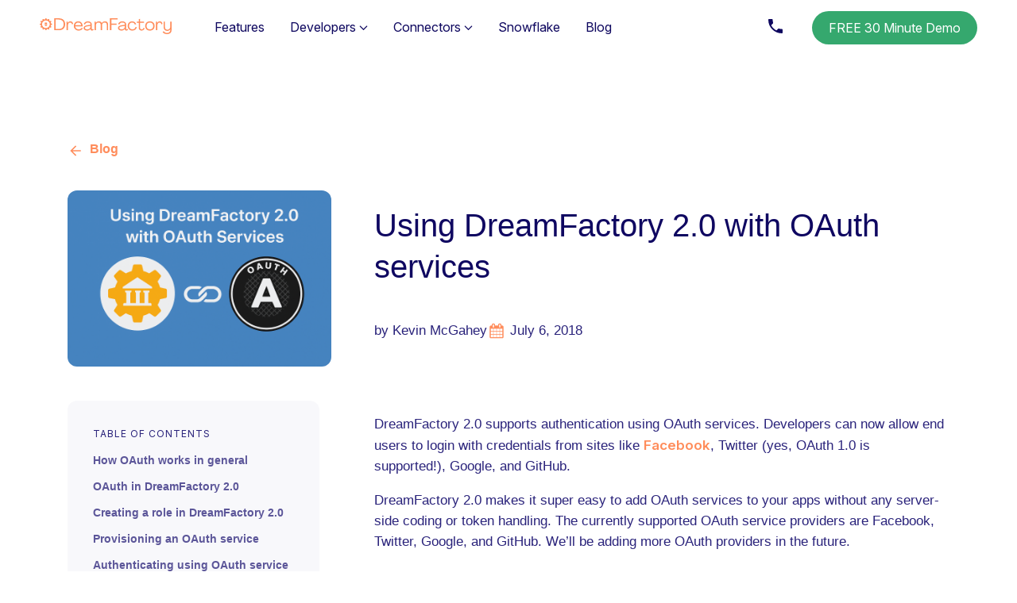

--- FILE ---
content_type: text/html; charset=UTF-8
request_url: https://blog.dreamfactory.com/using-dreamfactory-2-0-with-oauth-services
body_size: 15439
content:
<!doctype html><html lang="en"><head>
    <meta charset="utf-8">
    <title>Using DreamFactory 2.0 with OAuth services</title>
    <link rel="icon" href="https://blog.dreamfactory.com/hubfs/LOGO%20(500%20x%20500%20px).ico">
    
    <meta name="description" content="Using DreamFactory 2.0 with OAuth services">
    
<!--     <script src="https://kit.fontawesome.com/fab5f4c9bf.js" crossorigin="anonymous"></script> -->
    
    
    
    
    
    <script src="https://blog.dreamfactory.com/hubfs/hub_generated/template_assets/1/182006221696/1744458619526/template_megamenu-2024-js.min.js" defer></script>
    <script src="https://cdnjs.cloudflare.com/ajax/libs/lottie-web/5.7.14/lottie_light.min.js" defer></script>
    
    <link rel="preload" href="https://fonts.googleapis.com/css2?family=Inter:ital,opsz,wght@0,14..32,100..900;1,14..32,100..900&amp;display=swap" as="style" onload="this.onload=null;this.rel='stylesheet'">
    <noscript>
      <link href="https://fonts.googleapis.com/css2?family=Inter:ital,opsz,wght@0,14..32,100..900;1,14..32,100..900&amp;display=swap" rel="stylesheet">
    </noscript>

<!-- Optional preconnect for faster DNS resolution -->
<link rel="preconnect" href="https://fonts.googleapis.com">
<link rel="preconnect" href="https://fonts.gstatic.com" crossorigin>

    
    
    
    <meta name="viewport" content="width=device-width, initial-scale=1">

    
    <meta property="og:description" content="Using DreamFactory 2.0 with OAuth services">
    <meta property="og:title" content="Using DreamFactory 2.0 with OAuth services">
    <meta name="twitter:description" content="Using DreamFactory 2.0 with OAuth services">
    <meta name="twitter:title" content="Using DreamFactory 2.0 with OAuth services">

    

    
    <style>
a.cta_button{-moz-box-sizing:content-box !important;-webkit-box-sizing:content-box !important;box-sizing:content-box !important;vertical-align:middle}.hs-breadcrumb-menu{list-style-type:none;margin:0px 0px 0px 0px;padding:0px 0px 0px 0px}.hs-breadcrumb-menu-item{float:left;padding:10px 0px 10px 10px}.hs-breadcrumb-menu-divider:before{content:'›';padding-left:10px}.hs-featured-image-link{border:0}.hs-featured-image{float:right;margin:0 0 20px 20px;max-width:50%}@media (max-width: 568px){.hs-featured-image{float:none;margin:0;width:100%;max-width:100%}}.hs-screen-reader-text{clip:rect(1px, 1px, 1px, 1px);height:1px;overflow:hidden;position:absolute !important;width:1px}
</style>

<link rel="stylesheet" href="https://blog.dreamfactory.com/hubfs/hub_generated/template_assets/1/165905513124/1744458618978/template_fontawesome.min.css">
<link rel="stylesheet" href="https://blog.dreamfactory.com/hubfs/hub_generated/template_assets/1/165901980687/1744458618151/template_bootstrap.min.css">
<link rel="stylesheet" href="https://blog.dreamfactory.com/hubfs/hub_generated/template_assets/1/165901474698/1762746985314/template_global.min.css">
<link rel="stylesheet" href="https://blog.dreamfactory.com/hubfs/hub_generated/template_assets/1/165901980688/1744458618390/template_main.min.css">
<link rel="stylesheet" href="https://blog.dreamfactory.com/hubfs/hub_generated/template_assets/1/165901980686/1768455494246/template_style-new.min.css">
<link rel="stylesheet" href="https://blog.dreamfactory.com/hubfs/hub_generated/module_assets/1/202167893154/1765359328838/module_sidebar-toc-2.min.css">
<link rel="stylesheet" href="https://blog.dreamfactory.com/hubfs/hub_generated/module_assets/1/202174718273/1765769464042/module_recommended-posts-2.min.css">
<link rel="stylesheet" href="https://blog.dreamfactory.com/hubfs/hub_generated/module_assets/1/183458085554/1744505112896/module_newsletter-cta.min.css">
    <script type="application/ld+json">
{
  "mainEntityOfPage" : {
    "@type" : "WebPage",
    "@id" : "https://blog.dreamfactory.com/using-dreamfactory-2-0-with-oauth-services"
  },
  "author" : {
    "name" : "Kevin McGahey",
    "url" : "https://blog.dreamfactory.com/author/kevin-mcgahey",
    "@type" : "Person"
  },
  "headline" : "Using DreamFactory 2.0 with OAuth services",
  "datePublished" : "2018-07-06T11:19:16.000Z",
  "dateModified" : "2025-07-14T19:19:09.326Z",
  "publisher" : {
    "logo" : {
      "url" : "https://44870387.fs1.hubspotusercontent-na1.net/hubfs/44870387/DreamFactory%20-%20Orange%20-%20Transparent-1.png",
      "@type" : "ImageObject"
    },
    "@type" : "Organization"
  },
  "@context" : "https://schema.org",
  "@type" : "BlogPosting",
  "image" : [ "https://44870387.fs1.hubspotusercontent-na1.net/hubfs/44870387/2.0.png" ]
}
</script>


    
<!--  Added by GoogleAnalytics4 integration -->
<script>
var _hsp = window._hsp = window._hsp || [];
window.dataLayer = window.dataLayer || [];
function gtag(){dataLayer.push(arguments);}

var useGoogleConsentModeV2 = true;
var waitForUpdateMillis = 1000;


if (!window._hsGoogleConsentRunOnce) {
  window._hsGoogleConsentRunOnce = true;

  gtag('consent', 'default', {
    'ad_storage': 'denied',
    'analytics_storage': 'denied',
    'ad_user_data': 'denied',
    'ad_personalization': 'denied',
    'wait_for_update': waitForUpdateMillis
  });

  if (useGoogleConsentModeV2) {
    _hsp.push(['useGoogleConsentModeV2'])
  } else {
    _hsp.push(['addPrivacyConsentListener', function(consent){
      var hasAnalyticsConsent = consent && (consent.allowed || (consent.categories && consent.categories.analytics));
      var hasAdsConsent = consent && (consent.allowed || (consent.categories && consent.categories.advertisement));

      gtag('consent', 'update', {
        'ad_storage': hasAdsConsent ? 'granted' : 'denied',
        'analytics_storage': hasAnalyticsConsent ? 'granted' : 'denied',
        'ad_user_data': hasAdsConsent ? 'granted' : 'denied',
        'ad_personalization': hasAdsConsent ? 'granted' : 'denied'
      });
    }]);
  }
}

gtag('js', new Date());
gtag('set', 'developer_id.dZTQ1Zm', true);
gtag('config', 'G-J8Y3DGXB4D');
</script>
<script async src="https://www.googletagmanager.com/gtag/js?id=G-J8Y3DGXB4D"></script>

<!-- /Added by GoogleAnalytics4 integration -->

<!--  Added by GoogleTagManager integration -->
<script>
var _hsp = window._hsp = window._hsp || [];
window.dataLayer = window.dataLayer || [];
function gtag(){dataLayer.push(arguments);}

var useGoogleConsentModeV2 = true;
var waitForUpdateMillis = 1000;



var hsLoadGtm = function loadGtm() {
    if(window._hsGtmLoadOnce) {
      return;
    }

    if (useGoogleConsentModeV2) {

      gtag('set','developer_id.dZTQ1Zm',true);

      gtag('consent', 'default', {
      'ad_storage': 'denied',
      'analytics_storage': 'denied',
      'ad_user_data': 'denied',
      'ad_personalization': 'denied',
      'wait_for_update': waitForUpdateMillis
      });

      _hsp.push(['useGoogleConsentModeV2'])
    }

    (function(w,d,s,l,i){w[l]=w[l]||[];w[l].push({'gtm.start':
    new Date().getTime(),event:'gtm.js'});var f=d.getElementsByTagName(s)[0],
    j=d.createElement(s),dl=l!='dataLayer'?'&l='+l:'';j.async=true;j.src=
    'https://www.googletagmanager.com/gtm.js?id='+i+dl;f.parentNode.insertBefore(j,f);
    })(window,document,'script','dataLayer','GTM-WPZZBNT');

    window._hsGtmLoadOnce = true;
};

_hsp.push(['addPrivacyConsentListener', function(consent){
  if(consent.allowed || (consent.categories && consent.categories.analytics)){
    hsLoadGtm();
  }
}]);

</script>

<!-- /Added by GoogleTagManager integration -->



<link rel="amphtml" href="https://blog.dreamfactory.com/using-dreamfactory-2-0-with-oauth-services?hs_amp=true">

<meta property="og:image" content="https://blog.dreamfactory.com/hubfs/2.0.png">
<meta property="og:image:width" content="1536">
<meta property="og:image:height" content="1024">

<meta name="twitter:image" content="https://blog.dreamfactory.com/hubfs/2.0.png">


<meta property="og:url" content="https://blog.dreamfactory.com/using-dreamfactory-2-0-with-oauth-services">
<meta name="twitter:card" content="summary_large_image">

<link rel="canonical" href="https://blog.dreamfactory.com/using-dreamfactory-2-0-with-oauth-services">

<meta property="og:type" content="article">
<link rel="alternate" type="application/rss+xml" href="https://blog.dreamfactory.com/rss.xml">
<meta name="twitter:domain" content="blog.dreamfactory.com">
<script src="//platform.linkedin.com/in.js" type="text/javascript">
    lang: en_US
</script>

<meta http-equiv="content-language" content="en">






  <meta name="generator" content="HubSpot"></head>
  <body>
<!--  Added by AdRoll integration -->
<script type="text/javascript">
  adroll_adv_id = "ZVAHVY5LPVCWXB36WAWRST";
  adroll_pix_id = "3B5OYIAVUBDI7KA4QGCPT2";
  var _hsp = window._hsp = window._hsp || [];
  (function () {
      var _onload = function(){
          if (document.readyState && !/loaded|complete/.test(document.readyState)){setTimeout(_onload, 10);return}
          if (!window.__adroll_loaded){__adroll_loaded=true;setTimeout(_onload, 50);return}
          _hsp.push(['addPrivacyConsentListener', function(consent) { if (consent.allowed || (consent.categories && consent.categories.advertisement)) {
            var scr = document.createElement("script");
            var host = (("https:" == document.location.protocol) ? "https://s.adroll.com" : "http://a.adroll.com");
            scr.setAttribute('async', 'true');
            scr.type = "text/javascript";
            scr.src = host + "/j/roundtrip.js";
            ((document.getElementsByTagName('head') || [null])[0] ||
                document.getElementsByTagName('script')[0].parentNode).appendChild(scr);
          }}]);
      };
      if (window.addEventListener) {window.addEventListener('load', _onload, false);}
      else {window.attachEvent('onload', _onload)}
  }());
</script>

<!-- /Added by AdRoll integration -->

<!--  Added by GoogleTagManager integration -->
<noscript><iframe src="https://www.googletagmanager.com/ns.html?id=GTM-WPZZBNT" height="0" width="0" style="display:none;visibility:hidden"></iframe></noscript>

<!-- /Added by GoogleTagManager integration -->

    <div class="body-wrapper   hs-content-id-166618085198 hs-blog-post hs-blog-id-165902651571">
      
        <div data-global-resource-path="dreamfactory/templates/partials/header-2024.html"><section class="header-2024" id="header-2024">
  <!--<div class="webinar-banner">
    <a href="https://Dreamfactory.zoom.us/j/82038014500" target="_blank" class="webinar-banner-link">
      API Webinar: REST APIs for Iceberg tables in minutes. Join live today at 10 AM PST >>
    </a>
  </div>-->
  <section class="megamenu">
  <a href="https://www.dreamfactory.com/" class="megamenu-logo">
    <img class="megamenu-logo-img" src="https://blog.dreamfactory.com/hubfs/raw_assets/public/dreamfactory/images/megamenu/Megamenu-logo.svg" alt="Dreamfactory logo">
  </a>
  <div class="megamenu-menu">
    <div class="megamenu-menu-item">
      <div class="megamenu-menu-item_title"><a href="https://www.dreamfactory.com/features">Features </a></div>
    </div>
    <div class="megamenu-menu-item">
      <div class="megamenu-menu-item_title">Developers <span class="megamenu-menu-item_title-arrow"></span></div>
      <div class="megamenu-menu__submenu">
        <div class="megamenu-menu__submenu-container">
          <div class="megamenu-menu__submenu-col">
            <p class="megamenu-menu__submenu-col-title">API GENERATION</p>
            <a href="https://www.dreamfactory.com/what-is-dreamfactory" class="megamenu-menu__submenu-col-item">
              <div class="megamenu-menu__submenu-col-item-left">
                <img src="https://blog.dreamfactory.com/hubfs/raw_assets/public/dreamfactory/images/megamenu/what-is.svg" class="megamenu-menu__submenu-col-item-left-icon" alt="question mark in a cog">
              </div>
              <div class="megamenu-menu__submenu-col-item-right">
                <p class="megamenu-menu__submenu-col-item-right-title">What is DreamFactory?</p>
              </div>
            </a>
            <a href="https://www.dreamfactory.com/about" class="megamenu-menu__submenu-col-item">
              <div class="megamenu-menu__submenu-col-item-left">
                <img src="https://blog.dreamfactory.com/hubfs/raw_assets/public/dreamfactory/images/megamenu/about-us.svg" class="megamenu-menu__submenu-col-item-left-icon" alt="hello sign">
              </div>
              <div class="megamenu-menu__submenu-col-item-right">
                <p class="megamenu-menu__submenu-col-item-right-title">About Us</p>
              </div>
            </a>
            <a href="https://docs.dreamfactory.com/" class="megamenu-menu__submenu-col-item">
              <div class="megamenu-menu__submenu-col-item-left">
                <img src="https://blog.dreamfactory.com/hubfs/raw_assets/public/dreamfactory/images/megamenu/docs.svg" class="megamenu-menu__submenu-col-item-left-icon" alt="documents">
              </div>
              <div class="megamenu-menu__submenu-col-item-right">
                <p class="megamenu-menu__submenu-col-item-right-title">Docs</p>
              </div>
            </a>
            <a href="https://wiki.dreamfactory.com/Main_Page" class="megamenu-menu__submenu-col-item">
              <div class="megamenu-menu__submenu-col-item-left">
                <img src="https://blog.dreamfactory.com/hubfs/raw_assets/public/dreamfactory/images/megamenu/wiki.svg" class="megamenu-menu__submenu-col-item-left-icon" alt="book spines">
              </div>
              <div class="megamenu-menu__submenu-col-item-right">
                <p class="megamenu-menu__submenu-col-item-right-title">Wiki</p>
              </div>
            </a>
          </div>
          <div class="megamenu-menu__submenu-col">
            <p class="megamenu-menu__submenu-col-title">API RESOURCES</p>
            <a href="https://www.dreamfactory.com/stories" class="megamenu-menu__submenu-col-item">
              <div class="megamenu-menu__submenu-col-item-left">
                <img src="https://blog.dreamfactory.com/hubfs/raw_assets/public/dreamfactory/images/megamenu/case-studies.svg" class="megamenu-menu__submenu-col-item-left-icon" alt="stacked blocks">
              </div>
              <div class="megamenu-menu__submenu-col-item-right">
                <p class="megamenu-menu__submenu-col-item-right-title">Case Studies</p>
              </div>
            </a>
            <a href="https://www.dreamfactory.com/resources/whitepapers" class="megamenu-menu__submenu-col-item">
              <div class="megamenu-menu__submenu-col-item-left">
                <img src="https://blog.dreamfactory.com/hubfs/raw_assets/public/dreamfactory/images/megamenu/white-papers.svg" class="megamenu-menu__submenu-col-item-left-icon" alt="papers">
              </div>
              <div class="megamenu-menu__submenu-col-item-right">
                <p class="megamenu-menu__submenu-col-item-right-title">White Papers</p>
              </div>
            </a>
            <a href="https://www.dreamfactory.com/academy" class="megamenu-menu__submenu-col-item">
              <div class="megamenu-menu__submenu-col-item-left">
                <img src="https://blog.dreamfactory.com/hubfs/raw_assets/public/dreamfactory/images/megamenu/academy.svg" class="megamenu-menu__submenu-col-item-left-icon" alt="graduation gap">
              </div>
              <div class="megamenu-menu__submenu-col-item-right">
                <p class="megamenu-menu__submenu-col-item-right-title">Academy</p>
              </div>
            </a>
            <a href="https://calculator.dreamfactory.com/" class="megamenu-menu__submenu-col-item">
              <div class="megamenu-menu__submenu-col-item-left">
                <img src="https://blog.dreamfactory.com/hubfs/raw_assets/public/dreamfactory/images/megamenu/api-calculator.svg" class="megamenu-menu__submenu-col-item-left-icon" alt="calculator">
              </div>
              <div class="megamenu-menu__submenu-col-item-right">
                <p class="megamenu-menu__submenu-col-item-right-title">API Calculator</p>
              </div>
            </a>
            <a href="https://marketplace.digitalocean.com/apps/dreamfactory" class="megamenu-menu__submenu-col-item">
              <div class="megamenu-menu__submenu-col-item-left">
                <img src="https://blog.dreamfactory.com/hubfs/raw_assets/public/dreamfactory/images/megamenu/open-source.svg" class="megamenu-menu__submenu-col-item-left-icon" alt="keyhole">
              </div>
              <div class="megamenu-menu__submenu-col-item-right">
                <p class="megamenu-menu__submenu-col-item-right-title">Open Source</p>
              </div>
            </a>
          </div>
          <div class="megamenu-menu__submenu-col">
            <p class="megamenu-menu__submenu-col-title megamenu-menu__submenu-col-title-blog">TRENDING TOPICS</p>
            <a href="https://blog.dreamfactory.com/a-complete-guide-to-api-generation" class="megamenu-menu__submenu-col-item-blog">
              <div class="megamenu-menu__submenu-col-item-right-blog">
                <p class="megamenu-menu__submenu-col-item-right-title">API Generation</p>
              </div>
            </a>
            <a href="https://blog.dreamfactory.com/what-is-api-management-a-brief-overview-of-api-management-concepts-and-tools/" class="megamenu-menu__submenu-col-item-blog">
              <div class="megamenu-menu__submenu-col-item-right-blog">
                <p class="megamenu-menu__submenu-col-item-right-title">API Management</p>
              </div>
            </a>
            <a href="https://blog.dreamfactory.com/creating-a-microsoft-sql-server-api-in-less-than-5-minutes-with-dreamfactory" class="megamenu-menu__submenu-col-item-blog">
              <div class="megamenu-menu__submenu-col-item-right-blog">
                <p class="megamenu-menu__submenu-col-item-right-title">MS SQL Server</p>
              </div>
            </a>
            <a href="https://blog.dreamfactory.com/hasura-vs-dreamfactory" class="megamenu-menu__submenu-col-item-blog">
              <div class="megamenu-menu__submenu-col-item-right-blog">
                <p class="megamenu-menu__submenu-col-item-right-title">Compare DreamFactory</p>
              </div>
            </a>
            <a href="https://blog.dreamfactory.com/generate-a-snowflake-rest-api-in-less-than-5-minutes" class="megamenu-menu__submenu-col-item-blog">
              <div class="megamenu-menu__submenu-col-item-right-blog">
                <p class="megamenu-menu__submenu-col-item-right-title">Snowflake</p>
              </div>
            </a>
          </div>
          <div class="megamenu-menu__submenu-col">
            <p class="megamenu-menu__submenu-col-title megamenu-menu__submenu-col-title-blog"></p>
            <a href="https://blog.dreamfactory.com/microservices-examples" class="megamenu-menu__submenu-col-item-blog">
              <div class="megamenu-menu__submenu-col-item-right-blog">
                <p class="megamenu-menu__submenu-col-item-right-title">Microservices</p>
              </div>
            </a>
            <a href="https://blog.dreamfactory.com/how-to-turn-any-soap-web-service-into-a-rest-api" class="megamenu-menu__submenu-col-item-blog">
              <div class="megamenu-menu__submenu-col-item-right-blog">
                <p class="megamenu-menu__submenu-col-item-right-title">SOAP to REST</p>
              </div>
            </a>
            <a href="https://blog.dreamfactory.com/creating-a-postgresql-api-in-minutes-with-dreamfactory" class="megamenu-menu__submenu-col-item-blog">
              <div class="megamenu-menu__submenu-col-item-right-blog">
                <p class="megamenu-menu__submenu-col-item-right-title">Postgres</p>
              </div>
            </a>
            <a href="https://blog.dreamfactory.com/creating-a-microsoft-sql-server-api-in-less-than-5-minutes-with-dreamfactory" class="megamenu-menu__submenu-col-item-blog">
              <div class="megamenu-menu__submenu-col-item-right-blog">
                <p class="megamenu-menu__submenu-col-item-right-title">Tutorials</p>
              </div>
            </a>
          </div>
      </div>
      </div>
    </div>
    <div class="megamenu-menu-item">
      <div class="megamenu-menu-item_title">Connectors <span class="megamenu-menu-item_title-arrow"></span></div>
      <div class="megamenu-menu__submenu">
        <div class="megamenu-menu__submenu-container-connectors">
          <div class="megamenu-menu__submenu-col">
            <p class="megamenu-menu__submenu-col-title">DATABASES</p>
            <a href="https://www.dreamfactory.com/connectors/sql-server" class="megamenu-menu__submenu-col-item-connectors">
              <div class="megamenu-menu__submenu-col-item-left">
                <img src="https://blog.dreamfactory.com/hubfs/raw_assets/public/dreamfactory/images/megamenu/mssql-logo.svg" class="megamenu-menu__submenu-col-item-connector-left-icon" alt="MS SQL Server logo">
              </div>
              <div class="megamenu-menu__submenu-col-item-right">
                <p class="megamenu-menu__submenu-col-item-right-title-connectors">MS SQL Server</p>
              </div>
            </a>
            <a href="https://www.dreamfactory.com/connectors/snowflake" class="megamenu-menu__submenu-col-item-connectors">
              <div class="megamenu-menu__submenu-col-item-left">
                <img src="https://blog.dreamfactory.com/hubfs/raw_assets/public/dreamfactory/images/megamenu/snowflake.svg" class="megamenu-menu__submenu-col-item-connector-left-icon" alt="Snowflake logo">
              </div>
              <div class="megamenu-menu__submenu-col-item-right">
                <p class="megamenu-menu__submenu-col-item-right-title-connectors">Snowflake</p>
              </div>
            </a>
            <a href="https://www.dreamfactory.com/connectors/oracle" class="megamenu-menu__submenu-col-item-connectors">
              <div class="megamenu-menu__submenu-col-item-left">
                <img src="https://blog.dreamfactory.com/hubfs/raw_assets/public/dreamfactory/images/megamenu/oracle.svg" class="megamenu-menu__submenu-col-item-connector-left-icon" alt="Oracle logo">
              </div>
              <div class="megamenu-menu__submenu-col-item-right">
                <p class="megamenu-menu__submenu-col-item-right-title-connectors">Oracle</p>
              </div>
            </a>
            <a href="https://www.dreamfactory.com/connectors/postgresql" class="megamenu-menu__submenu-col-item-connectors">
              <div class="megamenu-menu__submenu-col-item-left">
                <img src="https://blog.dreamfactory.com/hubfs/raw_assets/public/dreamfactory/images/megamenu/postgresql.svg" class="megamenu-menu__submenu-col-item-connector-left-icon" alt="PostgreSQL logo">
              </div>
              <div class="megamenu-menu__submenu-col-item-right">
                <p class="megamenu-menu__submenu-col-item-right-title-connectors">PostgreSQL</p>
              </div>
            </a>
            <a href="https://www.dreamfactory.com/connectors/mongodb" class="megamenu-menu__submenu-col-item-connectors">
              <div class="megamenu-menu__submenu-col-item-left">
                <img src="https://blog.dreamfactory.com/hubfs/raw_assets/public/dreamfactory/images/megamenu/mongodb.svg" class="megamenu-menu__submenu-col-item-connector-left-icon" alt="MongoDB">
              </div>
              <div class="megamenu-menu__submenu-col-item-right">
                <p class="megamenu-menu__submenu-col-item-right-title-connectors">MongoDB</p>
              </div>
            </a>
            <a href="https://www.dreamfactory.com/connectors/ibm-db2" class="megamenu-menu__submenu-col-item-connectors">
              <div class="megamenu-menu__submenu-col-item-left">
                <img src="https://blog.dreamfactory.com/hubfs/raw_assets/public/dreamfactory/images/megamenu/ibm.svg" class="megamenu-menu__submenu-col-item-connector-left-icon" alt="IBM DB2 logo">
              </div>
              <div class="megamenu-menu__submenu-col-item-right">
                <p class="megamenu-menu__submenu-col-item-right-title-connectors">IBM DB2</p>
              </div>
            </a>
            <a href="https://www.dreamfactory.com/connectors?category=Databases" class="megamenu-menu__submenu-col-see-more">See all Databases<img src="https://blog.dreamfactory.com/hubfs/raw_assets/public/dreamfactory/images/megamenu/see-all-arrow.svg" class="megamenu-menu__submenu-col-see-more-arrow" alt="arrow"></a>
          </div>
          <div class="megamenu-menu__submenu-col">
            <p class="megamenu-menu__submenu-col-title">FILE SERVICES</p>
            <a href="https://www.dreamfactory.com/connectors/gridfs" class="megamenu-menu__submenu-col-item-connectors">
              <div class="megamenu-menu__submenu-col-item-left">
                <img src="https://blog.dreamfactory.com/hubfs/raw_assets/public/dreamfactory/images/megamenu/gridfs.svg" class="megamenu-menu__submenu-col-item-connector-left-icon" alt="GridFS logo">
              </div>
              <div class="megamenu-menu__submenu-col-item-right">
                <p class="megamenu-menu__submenu-col-item-right-title-connectors">GridFS</p>
              </div>
            </a>
            <a href="https://www.dreamfactory.com/connectors/ftp-sftp" class="megamenu-menu__submenu-col-item-connectors">
              <div class="megamenu-menu__submenu-col-item-left">
                <img src="https://blog.dreamfactory.com/hubfs/raw_assets/public/dreamfactory/images/megamenu/ftp-sftp.svg" class="megamenu-menu__submenu-col-item-connector-left-icon" alt="FTP/SFTP logo">
              </div>
              <div class="megamenu-menu__submenu-col-item-right">
                <p class="megamenu-menu__submenu-col-item-right-title-connectors">FTP/SFTP</p>
              </div>
            </a>
            <a href="https://www.dreamfactory.com/connectors/amazon-s3" class="megamenu-menu__submenu-col-item-connectors">
              <div class="megamenu-menu__submenu-col-item-left">
                <img src="https://blog.dreamfactory.com/hubfs/raw_assets/public/dreamfactory/images/megamenu/s3.svg" class="megamenu-menu__submenu-col-item-connector-left-icon" alt="S3 logo">
              </div>
              <div class="megamenu-menu__submenu-col-item-right">
                <p class="megamenu-menu__submenu-col-item-right-title-connectors">S3</p>
              </div>
            </a>
            <a href="https://www.dreamfactory.com/connectors/azure-blob" class="megamenu-menu__submenu-col-item-connectors">
              <div class="megamenu-menu__submenu-col-item-left">
                <img src="https://blog.dreamfactory.com/hubfs/raw_assets/public/dreamfactory/images/megamenu/azureblob-logo.png" class="megamenu-menu__submenu-col-item-connector-left-icon" alt="Azureblob logo">
              </div>
              <div class="megamenu-menu__submenu-col-item-right">
                <p class="megamenu-menu__submenu-col-item-right-title-connectors">Azureblob</p>
              </div>
            </a>
            <a href="https://www.dreamfactory.com/connectors/azure-table-storage" class="megamenu-menu__submenu-col-item-connectors">
              <div class="megamenu-menu__submenu-col-item-left">
                <img src="https://blog.dreamfactory.com/hubfs/raw_assets/public/dreamfactory/images/megamenu/azuretablestorage-logo.png" class="megamenu-menu__submenu-col-item-connector-left-icon" alt="Azure Table Storage logo">
              </div>
              <div class="megamenu-menu__submenu-col-item-right">
                <p class="megamenu-menu__submenu-col-item-right-title-connectors">Azure Table Storage</p>
              </div>
            </a>
            <a href="https://www.dreamfactory.com/connectors/local-storage" class="megamenu-menu__submenu-col-item-connectors">
              <div class="megamenu-menu__submenu-col-item-left">
                <img src="https://blog.dreamfactory.com/hubfs/raw_assets/public/dreamfactory/images/megamenu/local-storage.svg" class="megamenu-menu__submenu-col-item-connector-left-icon" alt="Local Storage logo">
              </div>
              <div class="megamenu-menu__submenu-col-item-right">
                <p class="megamenu-menu__submenu-col-item-right-title-connectors">Local Storage</p>
              </div>
            </a>
            <a href="https://www.dreamfactory.com/connectors?category=File%20Services" class="megamenu-menu__submenu-col-see-more">See all File Services<img src="https://blog.dreamfactory.com/hubfs/raw_assets/public/dreamfactory/images/megamenu/see-all-arrow.svg" class="megamenu-menu__submenu-col-see-more-arrow" alt="arrow"></a>
          </div>
          <div class="megamenu-menu__submenu-col">
            <p class="megamenu-menu__submenu-col-title">SOAP</p>
            <a href="https://www.dreamfactory.com/connectors/soap-to-rest" class="megamenu-menu__submenu-col-item-connectors">
              <div class="megamenu-menu__submenu-col-item-left">
                <img src="https://blog.dreamfactory.com/hubfs/raw_assets/public/dreamfactory/images/megamenu/soap.svg" class="megamenu-menu__submenu-col-item-connector-left-icon" alt="SOAP to REST logo">
              </div>
              <div class="megamenu-menu__submenu-col-item-right">
                <p class="megamenu-menu__submenu-col-item-right-title-connectors">SOAP to REST</p>
              </div>
            </a>
          </div>
          <div class="megamenu-menu__submenu-col">
            <div id="lottie-animation" class="megamenu-menu__submenu-col-animator-animation"></div>
            <p class="megamenu-menu__submenu-col-animator-text">Integrate all of your enterprise data on a single secure platform.</p>
            <a href="https://www.dreamfactory.com/connectors" class="megamenu-menu__submenu-col-see-more">See all Connectors<img src="https://blog.dreamfactory.com/hubfs/raw_assets/public/dreamfactory/images/megamenu/see-all-arrow.svg" class="megamenu-menu__submenu-col-see-more-arrow" alt="arrow"></a>
          </div>
        </div>
      </div>
    </div>
    <div class="megamenu-menu-item">
      <div class="megamenu-menu-item_title"><a href="https://www.dreamfactory.com/snowflake">Snowflake </a></div>
    </div>
    <div class="megamenu-menu-item">
      <div class="megamenu-menu-item_title"><a href="https://blog.dreamfactory.com/">Blog </a></div>
    </div>
  </div>
  <div class="megamenu-contact">
    <a href="tel:+1-415-993-5877" class="megamenu-contact-phone"><img class="megamenu-contact-phone-icon" src="https://blog.dreamfactory.com/hubfs/raw_assets/public/dreamfactory/images/megamenu/phone-icon.svg" alt="phone icon"></a>
    <a href="https://www.dreamfactory.com/demo" class="megamenu-contact-engineer">FREE 30 Minute Demo</a>
  </div>
</section>

<section class="mobile-megamenu" id="mobile-megamenu">
  <div class="mobile-megamenu-top">
    <a href="https://www.dreamfactory.com/" class="megamenu-logo">
      <img class="megamenu-logo-img" src="https://blog.dreamfactory.com/hubfs/raw_assets/public/dreamfactory/images/megamenu/Megamenu-logo.svg" alt="Dreamfactory logo">
    </a>
    <div class="mobile-megamenu-toggle-container">
      <div id="mobile-megamenu-toggle" class="mobile-megamenu-toggle">
        <span></span>
        <span></span>
        <span></span>
      </div>
    </div>
  </div>
  <div class="mobile-megamenu-dropdown">
    <div class="mobile-megamenu-menu">
    <div class="megamenu-menu-item">
      <div class="megamenu-menu-item_title"><a href="https://www.dreamfactory.com/features">Features </a></div>
    </div>
    <div class="megamenu-menu-item">
      <div class="megamenu-menu-item_title">Developers <span class="megamenu-menu-item_title-arrow"></span></div>
      <div class="mobile-megamenu-menu__submenu">
        <div class="mobile-megamenu-menu__submenu-container">
          <div class="megamenu-menu__submenu-col">
            <p class="megamenu-menu__submenu-col-title">API GENERATION</p>
            <a href="https://www.dreamfactory.com/what-is-dreamfactory" class="megamenu-menu__submenu-col-item">
              <div class="megamenu-menu__submenu-col-item-left">
                <img src="https://blog.dreamfactory.com/hubfs/raw_assets/public/dreamfactory/images/megamenu/what-is.svg" class="megamenu-menu__submenu-col-item-left-icon" alt="question mark in cog">
              </div>
              <div class="megamenu-menu__submenu-col-item-right">
                <p class="megamenu-menu__submenu-col-item-right-title">What is DreamFactory?</p>
              </div>
            </a>
            <a href="https://www.dreamfactory.com/about" class="megamenu-menu__submenu-col-item">
              <div class="megamenu-menu__submenu-col-item-left">
                <img src="https://blog.dreamfactory.com/hubfs/raw_assets/public/dreamfactory/images/megamenu/about-us.svg" class="megamenu-menu__submenu-col-item-left-icon" alt="hello tag">
              </div>
              <div class="megamenu-menu__submenu-col-item-right">
                <p class="megamenu-menu__submenu-col-item-right-title">About Us</p>
              </div>
            </a>
            <a href="https://docs.dreamfactory.com/" class="megamenu-menu__submenu-col-item">
              <div class="megamenu-menu__submenu-col-item-left">
                <img src="https://blog.dreamfactory.com/hubfs/raw_assets/public/dreamfactory/images/megamenu/docs.svg" class="megamenu-menu__submenu-col-item-left-icon" alt="documentation">
              </div>
              <div class="megamenu-menu__submenu-col-item-right">
                <p class="megamenu-menu__submenu-col-item-right-title">Docs</p>
              </div>
            </a>
            <a href="https://wiki.dreamfactory.com/Main_Page" class="megamenu-menu__submenu-col-item">
              <div class="megamenu-menu__submenu-col-item-left">
                <img src="https://blog.dreamfactory.com/hubfs/raw_assets/public/dreamfactory/images/megamenu/wiki.svg" class="megamenu-menu__submenu-col-item-left-icon" alt="book spines">
              </div>
              <div class="megamenu-menu__submenu-col-item-right">
                <p class="megamenu-menu__submenu-col-item-right-title">Wiki</p>
              </div>
            </a>
          </div>
          <div class="megamenu-menu__submenu-col">
            <p class="megamenu-menu__submenu-col-title">API RESOURCES</p>
            <a href="https://www.dreamfactory.com/stories" class="megamenu-menu__submenu-col-item">
              <div class="megamenu-menu__submenu-col-item-left">
                <img src="https://blog.dreamfactory.com/hubfs/raw_assets/public/dreamfactory/images/megamenu/case-studies.svg" class="megamenu-menu__submenu-col-item-left-icon" alt="stacked blocks">
              </div>
              <div class="megamenu-menu__submenu-col-item-right">
                <p class="megamenu-menu__submenu-col-item-right-title">Case Studies</p>
              </div>
            </a>
            <a href="https://www.dreamfactory.com/resources/whitepapers" class="megamenu-menu__submenu-col-item">
              <div class="megamenu-menu__submenu-col-item-left">
                <img src="https://blog.dreamfactory.com/hubfs/raw_assets/public/dreamfactory/images/megamenu/white-papers.svg" class="megamenu-menu__submenu-col-item-left-icon" alt="papers">
              </div>
              <div class="megamenu-menu__submenu-col-item-right">
                <p class="megamenu-menu__submenu-col-item-right-title">White Papers</p>
              </div>
            </a>
            <a href="https://www.dreamfactory.com/academy" class="megamenu-menu__submenu-col-item">
              <div class="megamenu-menu__submenu-col-item-left">
                <img src="https://blog.dreamfactory.com/hubfs/raw_assets/public/dreamfactory/images/megamenu/academy.svg" class="megamenu-menu__submenu-col-item-left-icon" alt="graduation cap">
              </div>
              <div class="megamenu-menu__submenu-col-item-right">
                <p class="megamenu-menu__submenu-col-item-right-title">Academy</p>
              </div>
            </a>
            <a href="https://calculator.dreamfactory.com/" class="megamenu-menu__submenu-col-item">
              <div class="megamenu-menu__submenu-col-item-left">
                <img src="https://blog.dreamfactory.com/hubfs/raw_assets/public/dreamfactory/images/megamenu/api-calculator.svg" class="megamenu-menu__submenu-col-item-left-icon" alt="calculator">
              </div>
              <div class="megamenu-menu__submenu-col-item-right">
                <p class="megamenu-menu__submenu-col-item-right-title">API Calculator</p>
              </div>
            </a>
            <a href="https://marketplace.digitalocean.com/apps/dreamfactory" class="megamenu-menu__submenu-col-item">
              <div class="megamenu-menu__submenu-col-item-left">
                <img src="https://blog.dreamfactory.com/hubfs/raw_assets/public/dreamfactory/images/megamenu/open-source.svg" class="megamenu-menu__submenu-col-item-left-icon" alt="keyhole">
              </div>
              <div class="megamenu-menu__submenu-col-item-right">
                <p class="megamenu-menu__submenu-col-item-right-title">Open Source</p>
              </div>
            </a>
          </div>
      </div>
      </div>
    </div>
    <div class="megamenu-menu-item">
      <div class="megamenu-menu-item_title">Connectors <span class="megamenu-menu-item_title-arrow"></span></div>
      <div class="mobile-megamenu-menu__submenu">
        <div class="mobile-megamenu-menu__submenu-container-connectors">
          <div class="megamenu-menu__submenu-col">
            <p class="megamenu-menu__submenu-col-animator-text">
              Integrate all of your enterprise data on a single secure platform.
            </p>
            <a href="https://www.dreamfactory.com/connectors" class="megamenu-menu__submenu-col-see-all-connectors">See all connectors</a>
          </div>
          <div class="megamenu-menu__submenu-col">
            <div class="mobile-megamenu-menu__submenu-col-connectors">
              <div class="mobile-megamenu-menu__submenu-col-connectors-container">
                <a href="https://www.dreamfactory.com/connectors/sql-server" class="megamenu-menu__submenu-col-item-connectors connector-carousel">
                  <div class="megamenu-menu__submenu-col-item-left">
                    <img src="https://blog.dreamfactory.com/hubfs/raw_assets/public/dreamfactory/images/megamenu/mssql-logo.svg" class="megamenu-menu__submenu-col-item-connector-left-icon" alt="GridFS logo">
                  </div>
                </a>
                <a href="https://www.dreamfactory.com/connectors/snowflake" class="megamenu-menu__submenu-col-item-connectors connector-carousel">
                  <div class="megamenu-menu__submenu-col-item-left">
                    <img src="https://blog.dreamfactory.com/hubfs/raw_assets/public/dreamfactory/images/megamenu/snowflake.svg" class="megamenu-menu__submenu-col-item-connector-left-icon" alt="FTP/SFTP logo">
                  </div>
                </a>
                <a href="https://www.dreamfactory.com/connectors/oracle" class="megamenu-menu__submenu-col-item-connectors connector-carousel">
                  <div class="megamenu-menu__submenu-col-item-left">
                    <img src="https://blog.dreamfactory.com/hubfs/raw_assets/public/dreamfactory/images/megamenu/oracle.svg" class="megamenu-menu__submenu-col-item-connector-left-icon" alt="S3 logo">
                  </div>
                </a>
                <a href="https://www.dreamfactory.com/connectors/postgresql" class="megamenu-menu__submenu-col-item-connectors connector-carousel">
                  <div class="megamenu-menu__submenu-col-item-left">
                    <img src="https://blog.dreamfactory.com/hubfs/raw_assets/public/dreamfactory/images/megamenu/postgresql.svg" class="megamenu-menu__submenu-col-item-connector-left-icon" alt="Postgresql logo">
                  </div>
                </a>
                <a href="https://www.dreamfactory.com/connectors/mongodb" class="megamenu-menu__submenu-col-item-connectors connector-carousel">
                  <div class="megamenu-menu__submenu-col-item-left">
                    <img src="https://blog.dreamfactory.com/hubfs/raw_assets/public/dreamfactory/images/megamenu/mongodb.svg" class="megamenu-menu__submenu-col-item-connector-left-icon" alt="Azure Table Storage logo">
                  </div>
                </a>
                <a href="https://www.dreamfactory.com/connectors/ibm-db2" class="megamenu-menu__submenu-col-item-connectors connector-carousel">
                <div class="megamenu-menu__submenu-col-item-left">
                  <img src="https://blog.dreamfactory.com/hubfs/raw_assets/public/dreamfactory/images/megamenu/ibm.svg" class="megamenu-menu__submenu-col-item-connector-left-icon" alt="Local Storage logo">
                </div>
              </a>
                
              </div>
            </div>
            <a href="https://www.dreamfactory.com/connectors?category=Databases" class="megamenu-menu__submenu-col-see-more">See all Databases<img src="https://blog.dreamfactory.com/hubfs/raw_assets/public/dreamfactory/images/megamenu/see-all-arrow.svg" class="megamenu-menu__submenu-col-see-more-arrow" alt="arrow"></a>
          </div>
          <div class="megamenu-menu__submenu-col">
            <div class="mobile-megamenu-menu__submenu-col-connectors">
              <div class="mobile-megamenu-menu__submenu-col-connectors-container">
                <a href="https://www.dreamfactory.com/connectors/gridfs" class="megamenu-menu__submenu-col-item-connectors connector-carousel">
                  <div class="megamenu-menu__submenu-col-item-left">
                    <img src="https://blog.dreamfactory.com/hubfs/raw_assets/public/dreamfactory/images/megamenu/gridfs.svg" class="megamenu-menu__submenu-col-item-connector-left-icon" alt="GridFS logo">
                  </div>
                </a>
                <a href="https://www.dreamfactory.com/connectors/ftp-sftp" class="megamenu-menu__submenu-col-item-connectors connector-carousel">
                  <div class="megamenu-menu__submenu-col-item-left">
                    <img src="https://blog.dreamfactory.com/hubfs/raw_assets/public/dreamfactory/images/megamenu/ftp-sftp.svg" class="megamenu-menu__submenu-col-item-connector-left-icon" alt="FTP/SFTP logo">
                  </div>
                </a>
                <a href="https://www.dreamfactory.com/connectors/amazon-s3" class="megamenu-menu__submenu-col-item-connectors connector-carousel">
                  <div class="megamenu-menu__submenu-col-item-left">
                    <img src="https://blog.dreamfactory.com/hubfs/raw_assets/public/dreamfactory/images/megamenu/s3.svg" class="megamenu-menu__submenu-col-item-connector-left-icon" alt="S3 logo">
                  </div>
                </a>
                <a href="https://www.dreamfactory.com/connectors/azure-blob" class="megamenu-menu__submenu-col-item-connectors connector-carousel">
                  <div class="megamenu-menu__submenu-col-item-left">
                    <img src="https://blog.dreamfactory.com/hubfs/raw_assets/public/dreamfactory/images/megamenu/azureblob-logo.png" class="megamenu-menu__submenu-col-item-connector-left-icon" alt="Azureblob logo">
                  </div>
                </a>
                <a href="https://www.dreamfactory.com/connectors/azure-table-storage" class="megamenu-menu__submenu-col-item-connectors connector-carousel">
                  <div class="megamenu-menu__submenu-col-item-left">
                    <img src="https://blog.dreamfactory.com/hubfs/raw_assets/public/dreamfactory/images/megamenu/azuretablestorage-logo.png" class="megamenu-menu__submenu-col-item-connector-left-icon" alt="Azure Table Storage logo">
                  </div>
                </a>
                <a href="https://www.dreamfactory.com/connectors/local-storage" class="megamenu-menu__submenu-col-item-connectors connector-carousel">
                <div class="megamenu-menu__submenu-col-item-left">
                  <img src="https://blog.dreamfactory.com/hubfs/raw_assets/public/dreamfactory/images/megamenu/local-storage.svg" class="megamenu-menu__submenu-col-item-connector-left-icon" alt="Local Storage logo">
                </div>
              </a>
              </div>
            </div>
            <a href="https://www.dreamfactory.com/connectors?category=File%20Services" class="megamenu-menu__submenu-col-see-more">See all File Services<img src="https://blog.dreamfactory.com/hubfs/raw_assets/public/dreamfactory/images/megamenu/see-all-arrow.svg" class="megamenu-menu__submenu-col-see-more-arrow" alt="arrow"></a>
          </div>
          
          <div class="megamenu-menu__submenu-col">
            <a href="https://www.dreamfactory.com/connectors/soap-to-rest" class="megamenu-menu__submenu-col-item-connectors">
              <div class="megamenu-menu__submenu-col-item-left">
                <img src="https://blog.dreamfactory.com/hubfs/raw_assets/public/dreamfactory/images/megamenu/soap.svg" class="megamenu-menu__submenu-col-item-connector-left-icon" alt="SOAP to REST logo">
              </div>
            </a>
            <a href="https://www.dreamfactory.com/connectors?category=SOAP" class="megamenu-menu__submenu-col-see-more">See SOAP<img src="https://blog.dreamfactory.com/hubfs/raw_assets/public/dreamfactory/images/megamenu/see-all-arrow.svg" class="megamenu-menu__submenu-col-see-more-arrow" alt="arrow"></a>
          </div>
        </div>
      </div>
    </div>
    <div class="megamenu-menu-item">
      <div class="megamenu-menu-item_title"><a href="https://www.dreamfactory.com/snowflake">Snowflake </a></div>
    </div>
    <div class="megamenu-menu-item">
      <div class="megamenu-menu-item_title"><a href="https://blog.dreamfactory.com/">Blog </a></div>
    </div>
  </div>
  <div class="megamenu-contact">
    <a href="tel:+1-415-993-5877" class="megamenu-contact-phone"><img class="megamenu-contact-phone-icon" src="https://blog.dreamfactory.com/hubfs/raw_assets/public/dreamfactory/images/megamenu/phone-icon.svg" alt="phone icon"></a>
    <a href="https://www.dreamfactory.com/demo" class="megamenu-contact-engineer">FREE 30 Minute Demo</a>
  </div>
  </div>
  
</section>
<div class="megamenu-backdrop"></div>
</section></div>
      

      

      <main id="main-content" class="body-container-wrapper">
        

<style type="text/css">
    #hs_cos_wrapper_post_body > p:first-child + figure.wp-block-image {
      display: none;
    }
  
    .genie-woman-picture {
      display: none; 
    }
  
    .genie-button br {
      display: none; 
    }
  
  .post-content pre {
    white-space: normal !important;
    display: block;
    max-width: 100%;
    overflow: scroll;
  }
  </style>

<script>
document.addEventListener("DOMContentLoaded", function () {
    const links = document.querySelectorAll("a");

    links.forEach(link => {
        const url = new URL(link.href, window.location.origin);
        const currentDomain = window.location.hostname;
        const linkDomain = url.hostname;

        // Check if the link is not part of the current domain or its subdomains
        if (!linkDomain.endsWith("dreamfactory.com")) {
            link.setAttribute("target", "_blank");
            link.setAttribute("rel", "noopener noreferrer");
        }
    });
});
</script>
<main id="main" class="blog-post">
  <a href="https://blog.dreamfactory.com/" class="blog-post-home container">
    <img src="https://blog.dreamfactory.com/hubfs/raw_assets/public/dreamfactory/images/orange-arrow.svg" alt="back arrow">
    Blog
  </a>
  <div class="blog-post-header container">
    <div class="blog-post-header-left">
      
          <img decoding="async" fetchpriority="high" src="" alt="Using DreamFactory 2.0 with OAuth services" class="blog-post-featured-image" srcset="https://44870387.fs1.hubspotusercontent-na1.net/hubfs/44870387/2.0.png">
      
    </div>
    <div class="blog-post-header-right">
      <h1 class="blog-post-title">
        Using DreamFactory 2.0 with OAuth services
      </h1>
      <div class="blog-post-author-date">
        <p class="blog-post-author">
           
            by Kevin McGahey
          
        </p>
        <p class="blog-post-date">
          <img src="https://blog.dreamfactory.com/hubfs/raw_assets/public/dreamfactory/images/calendar-icon.svg" alt="calendar icon" class="blog-post-date-icon">
           July 6, 2018
        </p>
      </div>
    </div>
  </div>
  
  <div class="blog-post-main">
        <div class="blog-post-main-sidebar" id="blog-post-sidebar-sticky">
          <div class="blog-post-main-sidebar-container">
            <div id="hs_cos_wrapper_sidebar-toc" class="hs_cos_wrapper hs_cos_wrapper_widget hs_cos_wrapper_type_module" style="" data-hs-cos-general-type="widget" data-hs-cos-type="module"><section class="sidebar-toc">
  <div class="sidebar-toc-heading">Table of contents</div>
  <ul id="sidebar-toc-list" data-headings="[H2, H3, H4]">
  </ul>
</section></div>
            <section class="widget widget_recent_entries rec-posts">
  <div class="rec-posts-title">RECOMMENDED ARTICLES</div>
  
    <div>
      <ul>
        <li class="rec-posts-list">
          <a class="rec-posts-post" href="https://blog.dreamfactory.com/a-complete-guide-to-api-generation">A Complete Guide to API Generation</a>
        </li>
        <li class="rec-posts-list">
          <a class="rec-posts-post" href="https://blog.dreamfactory.com/what-is-api-management-a-brief-overview-of-api-management-concepts-and-tools">10 Best API Management Tools</a>
        </li>
        <li class="rec-posts-list">
          <a class="rec-posts-post" href="https://blog.dreamfactory.com/creating-a-microsoft-sql-server-api-in-less-than-5-minutes-with-dreamfactory">Creating a Microsoft SQL Server API in Less Than 5 minutes with DreamFactory</a>
        </li>
        <li class="rec-posts-list">
          <a class="rec-posts-post" href="https://blog.dreamfactory.com/hasura-vs-dreamfactory">Hasura vs. DreamFactory: A Comprehensive Comparison</a>
        </li>
        <li class="rec-posts-list">
          <a class="rec-posts-post" href="https://blog.dreamfactory.com/generate-a-snowflake-rest-api-in-less-than-5-minutes">Build A Snowflake REST API in Less Than 5 Minutes</a>
        </li>
      </ul>
    </div>
  
  
  
</section>
          </div>
        </div>
    
        <div class="blog-post-content container">
          
          <span id="hs_cos_wrapper_post_body" class="hs_cos_wrapper hs_cos_wrapper_meta_field hs_cos_wrapper_type_rich_text" style="" data-hs-cos-general-type="meta_field" data-hs-cos-type="rich_text"><p>DreamFactory 2.0 supports authentication using OAuth services. Developers can now allow end users to login with credentials from sites like <a href="https://blog.dreamfactory.com/dreamfactory-and-facebook-oauth-2-0/">Facebook</a>, Twitter (yes, OAuth 1.0 is supported!), Google, and GitHub.</p>
<p>DreamFactory 2.0 makes it super easy to add OAuth services to your apps without any server-side coding or&nbsp;token handling. The currently supported OAuth service providers are Facebook, Twitter, Google, and GitHub. We’ll be adding more OAuth providers in the future.</p>
<p><!--more--></p>
<p><!-- wp:paragraph --></p>
<h2>How OAuth works in general</h2>
<p>There are different ways OAuth can be implemented, depending on the type of applications utilizing it. There are four main “grant types” for OAuth: authorization code grant, implicit grant, resource owner credentials grant, and client credentials grant. DreamFactory 2.0 uses the “Authorization Code” grant type. This is the type that is commonly used for web-based applications. You can find out more about the grant types on&nbsp;<a href="https://alexbilbie.com/2013/02/a-guide-to-oauth-2-grants/" target="_blank" rel="noopener noreferrer">Alex Bilbie's blog</a> and&nbsp;<a href="https://aaronparecki.com/articles/2012/07/29/1/oauth2-simplified" target="_blank" rel="noopener noreferrer">Aaron Parecki's blog</a>.</p>
<p><!-- /wp:paragraph --></p>
<p>Here is a quick workflow of Authorization code grant type.</p>
<p><img src="https://blog.dreamfactory.com/hs-fs/hubfs/web.png?width=574&amp;height=481&amp;name=web.png" width="574" height="481" loading="lazy" alt="web" style="height: auto; max-width: 100%; width: 574px;" srcset="https://blog.dreamfactory.com/hs-fs/hubfs/web.png?width=287&amp;height=241&amp;name=web.png 287w, https://blog.dreamfactory.com/hs-fs/hubfs/web.png?width=574&amp;height=481&amp;name=web.png 574w, https://blog.dreamfactory.com/hs-fs/hubfs/web.png?width=861&amp;height=722&amp;name=web.png 861w, https://blog.dreamfactory.com/hs-fs/hubfs/web.png?width=1148&amp;height=962&amp;name=web.png 1148w, https://blog.dreamfactory.com/hs-fs/hubfs/web.png?width=1435&amp;height=1203&amp;name=web.png 1435w, https://blog.dreamfactory.com/hs-fs/hubfs/web.png?width=1722&amp;height=1443&amp;name=web.png 1722w" sizes="(max-width: 574px) 100vw, 574px"></p>
<p>In the figure above:</p>
<ol>
<li>The client initiates the login request (A) using the user-agent (browser), which redirects the user (Resource Owner) to the authorization server prompting him/her to login.</li>
<li>The user authenticates/authorizes (B) through the user-agent.</li>
<li>After successful authentication and authorization, the Authorization Server redirects back to the client (C) with the authorization code.</li>
<li>The client then uses this authorization code to retrieve the Access Token (D).</li>
<li>The authorization server verifies the code and sends back the Access Token (E).</li>
<li>The client can now use this Access Token to access Resource Owner’s contents on the OAuth provider’s site.</li>
</ol>
<h2>OAuth in DreamFactory 2.0</h2>
<p>OAuth in DreamFactory 2.0 works just like other services in DreamFactory. It starts with provisioning an OAuth service using the Services tab in the DreamFactory 2.0 admin console. While provisioning the service you simply specify your OAuth service details such as key, secret, redirect url etc., as well as a default role. This role will be used for any users authenticating using your OAuth service. You can easily create a role in a DreamFactory 2.0 instance using the admin console.</p>
<p>Here is a short how-to guide on setting up an OAuth service with DreamFactory 2.0. We will start with setting up a role for our OAuth service.</p>
<h2>Creating a role in DreamFactory 2.0</h2>
<p style="font-size: 8px;">&nbsp;</p>
<ol>
<li>Log into DreamFactory 2.0 admin console using your admin account and click on the "Roles" tab.&nbsp;</li>
<li>From the left action pane, click on the "Create" button to create a new role. Provide a name and description for your role and make sure the "Active" checkbox is checked.</li>
<li>Once the basic role information is entered, click on the "Access" tab. This is where you specify what services/components your role can access. You can pick any services that are provisioned in the system and set the appropriate access level. For our OAuth service, I will allow access (GET, POST, PUT, PATCH, DELETE) to all components of the "files" service (a local storage service) and only allow GET requests to the "system" service and all sub-components of the "app" component.</li>
<li>Click on "Create Role" button to create the role "oauth_role".</li>
</ol>
<h2>Provisioning an OAuth service</h2>
<p style="font-size: 8px;">&nbsp;</p>
<ol>
<li>From the admin console click on the "Services" tab and then click on the "Create" button from the left action pane. This will displaythe "Info" tab of the service creation page. Start by selecting a "Service Type". When you click on the service type drop down list you will see a list of all the supported service types in DreamFactory 2.0. Towards the bottom of this list you will find the four supported OAuth types under the group "OAuth". For our example, we will create a Facebook OAuth service. So, select Facebook OAuth from this list. Now provide a short, meaningful, one word name for your service. In this case I am simply using "facebook". Enter label, description, and check the ‘Active’ checkbox.&nbsp;</li>
<li>After filling out the basic service information, click on the "Config" tab. Fill out this form, starting with selecting the Default Role that we created in the earlier steps. Enter your OAuth Client Id, Client Secret, Redirect URL, and optionally a CSS class to format as a button/icon to login with Facebook. Note: In order for OAuth to work with Facebook, you will need to set up an app on Facebook (https://developers.facebook.com/apps). Once you set up an app on Facebook, you will obtain your Client Id and Secret. Your redirect URL should be the URL of your app that the OAuth service provider (Facebook in this case) can use to reach back to your app with the Authorization Code. One important thing about the Redirect URL is that you will need to include your service name in it. In this case,I am including the service name as part of URL query string (?service=facebook). This is important because this is the only identifier of your service in your DreamFactory 2.0 instance. This is how your app will know which service to use for handling callbacks when Facebook calls back your application using this redirect URL. You will also need to provide this exact Redirect URL on your Facebook app. You can check out the <a href="https://developers.facebook.com/docs/facebook-login/overview" target="_blank" rel="noopener noreferrer">Facebook Developer docs</a>&nbsp;to find out more on how to set up your Facebook app and obtain your Client Id and secret.</li>
<li>Click on the ‘Create Service’ button to create this OAuth service. Now you are all set to use your newly created Facebook OAuth service.</li>
</ol>
<h2>&nbsp;</h2>
<h2>Authenticating using OAuth service in DreamFactory 2.0</h2>
<p>The ‘facebook’ OAuth service that we just created is now ready for your users to log into your app with their Facebook credentials. Users simply click on the ‘Login with Facebook’ button on your app. This should trigger the following POST call to your DreamFactory instance.</p>
<p><code>curl -i -k -X POST https://example.com/api/v2/user/session -d {“service”:”facebook”}</code></p>
<p>Or alternatively…</p>
<p><code>curl -i -k -X POST&nbsp;https://example.com/api/v2/<wbr>user/session?service=facebook</code></p>
<p>If all goes well your app will get a response back that looks like below.</p>
<p><code>{</code><br><code>&nbsp; &nbsp; &nbsp; "response": {</code><br><code>&nbsp; &nbsp; &nbsp; &nbsp; &nbsp; "redirect": true,</code><br><code>&nbsp; &nbsp; &nbsp; &nbsp; &nbsp; "url": "https://www.facebook.com/v2.4/dialog/oauth?client_id=15..."</code><br><code>&nbsp; &nbsp; &nbsp; &nbsp;}</code><br><code>}</code></p>
<p>The response includes a URL that redirects your users to the Facebook login page. Your app needs to handle this redirect in order to present the Facebook login page to your users. Once the user authenticates and authorizes access to their Facebook resources (currently just user information) the provider will redirect the user back to the app using the Redirect URL with the ‘Authorization Code’ as part of URL query string. Your app will need to extract this entire query string and make the following POST call to get a JWT (JSON Web Token) and successfully log into your DreamFactory instance.</p>
<p><code>curl -i -k -X POST https://example.com/api/v2/user/session?oauth_callback=true&amp;&lt;query_string_from_callback&gt;</code></p>
<p>Your DreamFactory instance will then make two requests to the OAuth provider. First, it will use the Authorization Code (from the query string) to request the Access Token. Second, it will use the Access Token to make a request to fetch the basic user information. DreamFactory 2.0 will create a shadow user (if not already existing) using the user information from the OAuth provider’s site. Once the user is there it will then create a JWT for this user and establish an internal session and respond back with the following data.</p>
<p><code>{</code><br><code>&nbsp; &nbsp; &nbsp; "session_token": “abc.123abc.efg”,</code><br><code>&nbsp; &nbsp; &nbsp; "session_id": “abc.123abc.efg”,</code><br><code>&nbsp; &nbsp; &nbsp; "id": 1,</code><br><code>&nbsp; &nbsp; &nbsp; "name": "John",</code><br><code>&nbsp; &nbsp; &nbsp; "first_name": "John",</code><br><code>&nbsp; &nbsp; &nbsp; "last_name": "Doe",</code><br><code>&nbsp; &nbsp; &nbsp; "email": "jdoe@gmail.com",</code><br><code>&nbsp; &nbsp; &nbsp; "is_sys_admin": false,</code><br><code>&nbsp; &nbsp; &nbsp; "last_login_date": "2015-06-30 16:46:59",</code><br><code>&nbsp; &nbsp; &nbsp; "host": "example.com"</code><br><code> }</code></p>
<p>The app needs to save the session_token from this response locally. This is the JWT. The app will need to use this for every request it makes to your DreamFactory instance. Your app can pass this JWT in three different ways:</p>
<ol>
<li>Using Authorization header: Authorization Bearer &lt;jwt&gt;</li>
<li>Using X-DreamFactory-Session-Token header.</li>
<li>Using session_token url query parameter.</li>
</ol>
<p>DreamFactory 2.0 also includes all active OAuth services in the system environment data. You can get the system environment data using a simple GET call …</p>
<p><code>curl -i -k -X GET https://example.com/api/v2/system/environment</code></p>
<p>The response from this call includes system authentication information, which shows the APIs and services available in the system for logging in. This will help you create a dynamic login UI based on the services available in the system. Here is a sample response from ‘system/environment’ call showing the OAuth services data.</p>
<p><code>{</code><br><code> …..</code><br><code>&nbsp; &nbsp; &nbsp;"authentication": {</code><br><code> …..</code><br><code>&nbsp; &nbsp; &nbsp;"oauth": [</code><br><code>&nbsp; &nbsp; &nbsp; &nbsp; &nbsp; {</code><br><code>&nbsp; &nbsp; &nbsp; &nbsp; &nbsp; &nbsp; &nbsp; &nbsp;"path": "user/session?service=facebook",</code><br><code>&nbsp; &nbsp; &nbsp; &nbsp; &nbsp; &nbsp; &nbsp; &nbsp;"name": "facebook",</code><br><code>&nbsp; &nbsp; &nbsp; &nbsp; &nbsp; &nbsp; &nbsp; &nbsp;"label": "Facebook OAuth",</code><br><code>&nbsp; &nbsp; &nbsp; &nbsp; &nbsp; &nbsp; &nbsp; &nbsp;"verb": [</code><br><code>&nbsp; &nbsp; &nbsp; &nbsp; &nbsp; &nbsp; &nbsp; &nbsp;"GET",</code><br><code>&nbsp; &nbsp; &nbsp; &nbsp; &nbsp; &nbsp; &nbsp; &nbsp;"POST"</code><br><code>&nbsp; &nbsp; &nbsp; &nbsp; &nbsp; &nbsp; &nbsp; &nbsp; &nbsp; ],</code><br><code>&nbsp; &nbsp; &nbsp; &nbsp; &nbsp; &nbsp; &nbsp; &nbsp;"type": "oauth_facebook",</code><br><code>&nbsp; &nbsp; &nbsp; &nbsp; &nbsp; &nbsp; &nbsp; &nbsp;"icon_class": "fa-facebook"</code><br><code>&nbsp; &nbsp; &nbsp; &nbsp; &nbsp; &nbsp;}</code><br><code>&nbsp; &nbsp; &nbsp; &nbsp; &nbsp; &nbsp; &nbsp;&nbsp;]</code><br><code>&nbsp; &nbsp; &nbsp; },</code><br><code> }</code></p>
<hr>
<p>With widespread adoption of OAuth as an authorization framework, DreamFactory's OAuth integration enables rapid and seamless connections to a wide variety of third party services.</p>
<p>Read about when we released DreamFactory 2.0!</p>
<p>https://blog.dreamfactory.com/dreamfactory-2-now-available/</p></span>
          

          
            <div class="blog-post-tag">
              <span>TAGS: </span>
              <li class="blog-post-tag-list">
                
                  <a href="https://blog.dreamfactory.com/tag/social-links-menu">Social Links Menu</a>
                
              </li>
            </div>
          
          
                    
          
            <div class="saboxplugin-wrap blog-post-bottom-author" itemtype="http://schema.org/Person" itemscope itemprop="author">
              <div class="saboxplugin-tab blog-post-bottom-author-tab">
                
                <div class="saboxplugin-gravatar blog-post-bottom-author-avatar">
                  <img alt="Kevin McGahey" src="https://blog.dreamfactory.com/hs-fs/hubfs/KevinMcGahey.jpg?width=100&amp;height=100&amp;name=KevinMcGahey.jpg" class="avatar avatar-100 photo" height="100" width="100" itemprop="image" decoding="async" srcset="https://blog.dreamfactory.com/hs-fs/hubfs/KevinMcGahey.jpg?width=50&amp;height=50&amp;name=KevinMcGahey.jpg 50w, https://blog.dreamfactory.com/hs-fs/hubfs/KevinMcGahey.jpg?width=100&amp;height=100&amp;name=KevinMcGahey.jpg 100w, https://blog.dreamfactory.com/hs-fs/hubfs/KevinMcGahey.jpg?width=150&amp;height=150&amp;name=KevinMcGahey.jpg 150w, https://blog.dreamfactory.com/hs-fs/hubfs/KevinMcGahey.jpg?width=200&amp;height=200&amp;name=KevinMcGahey.jpg 200w, https://blog.dreamfactory.com/hs-fs/hubfs/KevinMcGahey.jpg?width=250&amp;height=250&amp;name=KevinMcGahey.jpg 250w, https://blog.dreamfactory.com/hs-fs/hubfs/KevinMcGahey.jpg?width=300&amp;height=300&amp;name=KevinMcGahey.jpg 300w" sizes="(max-width: 100px) 100vw, 100px">
                </div>
                
                <div class="saboxplugin-authorname blog-post-bottom-author-name">
                  <a class="vcard author" rel="author">
                    <span class="fn">Kevin McGahey</span>
                  </a>
                </div>
                <div class="saboxplugin-desc blog-post-bottom-author-description">
                  <div itemprop="description">
                    <p>Kevin McGahey is an accomplished solutions engineer and product lead with expertise in API generation, microservices, and legacy system modernization, as demonstrated by his successful track record of facilitating the modernization of legacy databases for numerous public sector organizations.</p>
                  </div>
                </div>
              </div>
            </div>
          
        </div>
    </div>
  <div id="hs_cos_wrapper_module_173345990189011" class="hs_cos_wrapper hs_cos_wrapper_widget hs_cos_wrapper_type_module" style="" data-hs-cos-general-type="widget" data-hs-cos-type="module"><section class="newsletter-cta">
  <div class="newsletter-cta-container">
    <p class="newsletter-cta-heading">
      Stay Connected with <br> The Connector Newsletter!
    </p>
    <p class="newsletter-cta-description">
      Subscribe to stay up-to-date with DreamFactory's latest product updates, API best practices, and tech humor in your inbox.
    </p>
     <span id="hs_cos_wrapper_module_173345990189011_" class="hs_cos_wrapper hs_cos_wrapper_widget hs_cos_wrapper_type_form" style="" data-hs-cos-general-type="widget" data-hs-cos-type="form"><h3 id="hs_cos_wrapper_form_390282232_title" class="hs_cos_wrapper form-title" data-hs-cos-general-type="widget_field" data-hs-cos-type="text"></h3>

<div id="hs_form_target_form_390282232"></div>









</span>
    </div>
</section></div>
</main>


    <div class="df-container widget-footer">
        <div class="df-column df-column--75">
        </div>
    </div>


      </main>

      
        <div data-global-resource-path="dreamfactory/templates/partials/footer-2026.html"><footer class="blog-footer-2026">
  <div class="blog-footer-2026__inner">
    <div class="blog-footer-2026__grid">

      <div class="blog-footer-2026__col blog-footer-2026__col--brand">
        <a class="blog-footer-2026__brand" href="https://www.dreamfactory.com/">
          <img src="https://blog.dreamfactory.com/hubfs/raw_assets/public/dreamfactory/images/megamenu/Megamenu-logo.svg" alt="Dreamfactory Logo" width="184" height="32">
        </a>
        <div>
          <a href="tel:+14159935877" class="blog-footer-2026__text">Call Sales +1 (415) 993-5877</a>
          <p class="blog-footer-2026__text">Open – Mon–Fri 9–5 PT</p>
        </div>
        
        <a class="blog-footer-2026__cta" href="https://www.dreamfactory.com/demo">
          FREE 30 Minute Demo
        </a>

        <h4 class="blog-footer-2026__subhead">Follow us</h4>

        <ul class="blog-footer-2026__social">
          <li class="blog-footer-2026__social-li">
            <a class="blog-footer-2026__social-link" href="https://github.com/dreamfactorysoftware/dreamfactory">
              <span class="blog-icon blog-icon--github">
                <svg width="24" height="24" viewbox="0 0 24 24" fill="none" xmlns="http://www.w3.org/2000/svg"><g clip-path="url(#clip0_62_10)"><path d="M12.0246 0.27002C5.36066 0.27002 0 5.77002 0 12.57C0 18.02 3.44262 22.62 8.21312 24.245C8.80328 24.37 9.02459 23.97 9.02459 23.645C9.02459 23.37 9 22.37 9 21.37C5.65574 22.095 4.96721 19.895 4.96721 19.895C4.42623 18.47 3.63934 18.095 3.63934 18.095C2.55738 17.345 3.71311 17.345 3.71311 17.345C4.91803 17.42 5.55738 18.62 5.55738 18.62C6.63934 20.495 8.36066 19.97 9.04918 19.645C9.14754 18.845 9.46721 18.295 9.81148 17.995C7.15574 17.72 4.35246 16.645 4.35246 11.92C4.35246 10.57 4.81967 9.47002 5.58197 8.62002C5.45902 8.32002 5.04098 7.04502 5.70492 5.37002C5.70492 5.37002 6.71311 5.04502 9 6.64502C9.95902 6.37002 10.9918 6.24502 12 6.24502C13.0082 6.24502 14.041 6.39502 15 6.64502C17.2869 5.04502 18.2951 5.37002 18.2951 5.37002C18.959 7.07002 18.541 8.32002 18.418 8.62002C19.2049 9.47002 19.6475 10.57 19.6475 11.92C19.6475 16.645 16.8443 17.695 14.1639 17.995C14.6066 18.37 14.9754 19.12 14.9754 20.27C14.9754 21.92 14.9508 23.245 14.9508 23.645C14.9508 23.97 15.1721 24.37 15.7623 24.245C20.5574 22.62 24 18.02 24 12.57C24.0246 5.77002 18.6393 0.27002 12.0246 0.27002Z" fill="#1B1F24"></path></g></svg>
              </span>
              GitHub
            </a>
          </li>
          <li class="blog-footer-2026__social-li">
            <a class="blog-footer-2026__social-link" href="https://www.facebook.com/dfsoftwareinc/">
              <span class="blog-icon blog-icon--facebook">
                <svg width="24" height="24" viewbox="0 0 24 24" fill="none" xmlns="http://www.w3.org/2000/svg"><path d="M24 12.27C24 5.64261 18.6274 0.27002 12 0.27002C5.37259 0.27002 0 5.64261 0 12.27C0 17.8978 3.87432 22.6199 9.10109 23.9166V15.937H6.62659V12.27H9.10109V10.6899C9.10109 6.60549 10.9495 4.71237 14.9594 4.71237C15.7196 4.71237 17.0314 4.86141 17.568 5.0105V8.33469C17.2848 8.30488 16.7929 8.28996 16.1817 8.28996C14.214 8.28996 13.4538 9.0353 13.4538 10.9732V12.27H17.3734L16.7001 15.937H13.4538V24.1821C19.3955 23.4645 24 18.4053 24 12.27Z" fill="#0866FF"></path><path d="M16.7 15.9371L17.3734 12.2701H13.4538V10.9732C13.4538 9.03533 14.214 8.29003 16.1816 8.29003C16.7928 8.29003 17.2847 8.30491 17.568 8.33472V5.01058C17.0313 4.86149 15.7196 4.7124 14.9593 4.7124C10.9495 4.7124 9.10102 6.60557 9.10102 10.69V12.2701H6.62653V15.9371H9.10102V23.9167C10.0295 24.147 11.0003 24.2701 11.9999 24.2701C12.4921 24.2701 12.9771 24.2398 13.4538 24.1822V15.9371H16.7Z" fill="white"></path></svg>
              </span>
              Facebook
            </a>
          </li>
          <li class="blog-footer-2026__social-li">
            <a class="blog-footer-2026__social-link" href="https://twitter.com/dfsoftwareinc">
              <span class="blog-icon blog-icon--x">
                <svg width="23" height="25" viewbox="0 0 23 25" fill="none" xmlns="http://www.w3.org/2000/svg"><g clip-path="url(#clip0_62_15)"><path d="M13.6881 10.4272L22.2504 0.27002H20.2214L12.7868 9.08932L6.84879 0.27002H0L8.97943 13.6064L0 24.2577H2.0291L9.88024 14.9442L16.1512 24.2577H23L13.6876 10.4272H13.6881ZM10.909 13.7239L9.99919 12.3959L2.76021 1.82883H5.87679L11.7187 10.3568L12.6285 11.6848L20.2224 22.7698H17.1058L10.909 13.7244V13.7239Z" fill="black"></path></g></svg>
              </span>
              X (Twitter)
            </a>
          </li>
          <li class="blog-footer-2026__social-li">
            <a class="blog-footer-2026__social-link" href="https://www.linkedin.com/company/dreamfactory-software">
              <span class="blog-icon blog-icon--linkedin">
                <svg width="24" height="24" viewbox="0 0 24 24" fill="none" xmlns="http://www.w3.org/2000/svg"><g fill="none" fill-rule="evenodd"><path d="M24 1.84615V22.1538C24 22.6434 23.8053 23.113 23.4591 23.4593C23.113 23.8055 22.6431 24 22.1539 24H1.84619C1.35659 24 0.887023 23.8055 0.540777 23.4593C0.194531 23.113 3.8147e-05 22.6434 3.8147e-05 22.1538V1.84615C3.8147e-05 1.35653 0.194531 0.886947 0.540777 0.540726C0.887023 0.194505 1.35659 0 1.84619 0H22.1539C22.6431 0 23.113 0.194505 23.4591 0.540726C23.8053 0.886947 24 1.35653 24 1.84615Z" fill="white"></path><path d="M24 1.84615V22.1538C24 22.6434 23.8052 23.113 23.4591 23.4593C23.1129 23.8055 22.6431 24 22.1538 24H1.84615C1.35655 24 0.886985 23.8055 0.540739 23.4593C0.194492 23.113 0 22.6434 0 22.1538V1.84615C0 1.35653 0.194492 0.886947 0.540739 0.540726C0.886985 0.194505 1.35655 0 1.84615 0H22.1538C22.6431 0 23.1129 0.194505 23.4591 0.540726C23.8052 0.886947 24 1.35653 24 1.84615ZM7.38462 9.23077H3.69231V20.3077H7.38462V9.23077ZM7.61538 5.53846C7.62452 5.12585 7.51062 4.71985 7.28806 4.37228C7.06542 4.02472 6.74437 3.75135 6.36573 3.58705C5.98717 3.42275 5.56818 3.37497 5.16231 3.44982C4.75643 3.52468 4.38203 3.71875 4.08692 4.0073C3.79191 4.29583 3.58938 4.66575 3.50548 5.06984C3.42148 5.47394 3.45988 5.89387 3.6156 6.27608C3.77132 6.65828 4.03745 6.98542 4.37991 7.21575C4.72237 7.44606 5.12575 7.56913 5.53846 7.56923C5.80929 7.57666 6.07893 7.52955 6.3312 7.43071C6.58357 7.33187 6.81342 7.18331 7.00717 6.99387C7.20093 6.80442 7.35462 6.57796 7.45911 6.32793C7.5636 6.07791 7.61668 5.80943 7.61538 5.53846ZM20.3077 13.44C20.3077 10.0708 18.1938 8.91692 16.1815 8.91692C15.4876 8.9127 14.8038 9.08396 14.1938 9.41483C13.5838 9.74566 13.0673 10.2253 12.6923 10.8092V9.23077H9.23077V20.3077H12.9231V14.28C12.8825 13.9869 12.9047 13.6885 12.9882 13.4046C13.0718 13.1207 13.2148 12.8579 13.4077 12.6335C13.6007 12.4091 13.8391 12.2284 14.1073 12.1032C14.3754 11.9781 14.6671 11.9115 14.9631 11.9077C15.9785 11.9077 16.6154 12.4523 16.6154 14.2338V20.3077H20.3077V13.44Z" fill="#0A66C2"></path></g></svg>
              </span>
              LinkedIn
            </a>
          </li>
          <li class="blog-footer-2026__social-li">
            <a class="blog-footer-2026__social-link" href="https://www.youtube.com/c/dreamfactorysoftware">
              <span class="blog-icon blog-icon--youtube">
                <svg width="24" height="24" viewbox="0 0 24 24" fill="none" xmlns="http://www.w3.org/2000/svg"><g fill="none" fill-rule="evenodd"><path d="M9.60691 15.6089L15.8305 11.9975L9.60691 8.40368V15.6089ZM2.62967 19.904C1.59531 19.6234 0.788829 18.7995 0.490827 17.7827C0 15.9069 0 11.9975 0 11.9975C0 11.9975 0 8.08814 0.490827 6.22989C0.788829 5.19553 1.59531 4.38905 2.62967 4.10858C4.48793 3.6001 11.9912 3.6001 11.9912 3.6001C11.9912 3.6001 19.5121 3.6001 21.3703 4.10858C22.4222 4.38905 23.2111 5.19553 23.4916 6.22989C24 8.08814 24 11.9975 24 11.9975C24 11.9975 24 15.9069 23.4916 17.7827C23.2111 18.7995 22.4222 19.6234 21.3703 19.904C19.5121 20.4124 11.9912 20.4124 11.9912 20.4124C11.9912 20.4124 4.48793 20.4124 2.62967 19.904Z" fill="#EE1D3A"></path><path d="M9.6069 15.6091L15.8305 11.9976L9.6069 8.40381V15.6091Z" fill="white"></path></g></svg>
              </span>
              YouTube
            </a>
          </li>
        </ul>
      </div>

      <nav class="blog-footer-2026__col">
        <h3 class="blog-footer-2026__head">Features</h3>
        <a class="blog-footer-2026__link" href="https://www.dreamfactory.com/features">Features</a>
        <a class="blog-footer-2026__link" href="https://www.dreamfactory.com/features#self">Self hosted</a>
        <a class="blog-footer-2026__link" href="https://www.dreamfactory.com/features#api">API Generation</a>
        <a class="blog-footer-2026__link" href="https://www.dreamfactory.com/features#secure">Security</a>
        <a class="blog-footer-2026__link" href="https://www.dreamfactory.com/features#custom">Customization</a>
        <a class="blog-footer-2026__link" href="https://www.dreamfactory.com/pricing">Pricing</a>

        <div class="blog-footer-2026__space"></div>
        
        <h3 class="blog-footer-2026__head blog-footer-2026__head--spaced">Installers</h3>
        <a class="blog-footer-2026__link" href="https://www.dreamfactory.com/features#installer">Linux</a>
        <a class="blog-footer-2026__link" href="https://www.dreamfactory.com/features#installer">Docker</a>
        <a class="blog-footer-2026__link" href="https://www.dreamfactory.com/features#installer">Kubernetes</a>
      </nav>

      <nav class="blog-footer-2026__col">
        <h3 class="blog-footer-2026__head">API Resources</h3>
        <a class="blog-footer-2026__link" href="https://docs.dreamfactory.com/">Documentation</a>
        <a class="blog-footer-2026__link" href="https://www.dreamfactory.com/stories">Case Studies</a>
        <a class="blog-footer-2026__link" href="https://www.dreamfactory.com/resources/whitepapers">White Papers</a>
        <a class="blog-footer-2026__link" href="https://www.dreamfactory.com/academy">Academy</a>
        <a class="blog-footer-2026__link" href="https://calculator.dreamfactory.com">API Calculator</a>
        <a class="blog-footer-2026__link" href="https://github.com/dreamfactorysoftware">Open Source</a>
      </nav>

      <nav class="blog-footer-2026__col">
        <h3 class="blog-footer-2026__head">Company</h3>
        <a class="blog-footer-2026__link" href="https://blog.dreamfactory.com/">Blog</a>
        <a class="blog-footer-2026__link" href="https://www.dreamfactory.com/hub">Hub</a>
        <a class="blog-footer-2026__link" href="https://www.dreamfactory.com/about">About us</a>
        <a class="blog-footer-2026__link" href="https://www.dreamfactory.com/partners">Partners</a>
        <a class="blog-footer-2026__link" href="https://www.dreamfactory.com/support">Support</a>
        <a class="blog-footer-2026__link" href="https://www.dreamfactory.com/connectors">Connectors</a>
        <a class="blog-footer-2026__link" href="https://www.dreamfactory.com/demo">Contact Us</a>
      </nav>
    </div>

    <div class="blog-footer-2026__bottom">
      <div class="blog-footer-2026__copyright">
        © 2025 DreamFactory. All rights reserved.
      </div>

      <div class="blog-footer-2026__legal">
        <a href="https://www.dreamfactory.com/terms-of-use" class="blog-footer-2026__legal-link">Terms of Use</a>
        <a href="https://www.dreamfactory.com/privacy-policy" class="blog-footer-2026__legal-link">Privacy Policy</a>
        <a href="https://www.dreamfactory.com/llms.txt" class="blog-footer-2026__legal-link">LLMs</a>
      </div>
    </div>
  </div>
</footer></div>
      
    </div>
    
    <script src="/hs/hsstatic/jquery-libs/static-1.1/jquery/jquery-1.7.1.js"></script>
<script>hsjQuery = window['jQuery'];</script>
<!-- HubSpot performance collection script -->
<script defer src="/hs/hsstatic/content-cwv-embed/static-1.1293/embed.js"></script>
<script>
var hsVars = hsVars || {}; hsVars['language'] = 'en';
</script>

<script src="/hs/hsstatic/cos-i18n/static-1.53/bundles/project.js"></script>
<script src="https://blog.dreamfactory.com/hubfs/hub_generated/module_assets/1/202167893154/1765359328838/module_sidebar-toc-2.min.js"></script>

    <!--[if lte IE 8]>
    <script charset="utf-8" src="https://js.hsforms.net/forms/v2-legacy.js"></script>
    <![endif]-->

<script data-hs-allowed="true" src="/_hcms/forms/v2.js"></script>

    <script data-hs-allowed="true">
        var options = {
            portalId: '44870387',
            formId: '4827d687-1864-4d60-b29f-b9b1f99d26d2',
            formInstanceId: '622',
            
            pageId: '166618085198',
            
            region: 'na1',
            
            
            
            
            pageName: "Using DreamFactory 2.0 with OAuth services",
            
            
            
            inlineMessage: "<p>Thanks for joining the Connector Monthly Newsletter!<\/p>",
            
            
            rawInlineMessage: "<p>Thanks for joining the Connector Monthly Newsletter!<\/p>",
            
            
            hsFormKey: "274731a465673cd48bce7b8205125168",
            
            
            css: '',
            target: '#hs_form_target_form_390282232',
            
            
            
            
            
            
            
            contentType: "blog-post",
            
            
            
            formsBaseUrl: '/_hcms/forms/',
            
            
            
            formData: {
                cssClass: 'hs-form stacked hs-custom-form'
            }
        };

        options.getExtraMetaDataBeforeSubmit = function() {
            var metadata = {};
            

            if (hbspt.targetedContentMetadata) {
                var count = hbspt.targetedContentMetadata.length;
                var targetedContentData = [];
                for (var i = 0; i < count; i++) {
                    var tc = hbspt.targetedContentMetadata[i];
                     if ( tc.length !== 3) {
                        continue;
                     }
                     targetedContentData.push({
                        definitionId: tc[0],
                        criterionId: tc[1],
                        smartTypeId: tc[2]
                     });
                }
                metadata["targetedContentMetadata"] = JSON.stringify(targetedContentData);
            }

            return metadata;
        };

        hbspt.forms.create(options);
    </script>


<!-- Start of HubSpot Analytics Code -->
<script type="text/javascript">
var _hsq = _hsq || [];
_hsq.push(["setContentType", "blog-post"]);
_hsq.push(["setCanonicalUrl", "https:\/\/blog.dreamfactory.com\/using-dreamfactory-2-0-with-oauth-services"]);
_hsq.push(["setPageId", "166618085198"]);
_hsq.push(["setContentMetadata", {
    "contentPageId": 166618085198,
    "legacyPageId": "166618085198",
    "contentFolderId": null,
    "contentGroupId": 165902651571,
    "abTestId": null,
    "languageVariantId": 166618085198,
    "languageCode": "en",
    
    
}]);
</script>

<script type="text/javascript" id="hs-script-loader" async defer src="/hs/scriptloader/44870387.js"></script>
<!-- End of HubSpot Analytics Code -->


<script type="text/javascript">
var hsVars = {
    render_id: "ea2549f7-5521-42df-9d8d-d5edac529164",
    ticks: 1768372907044,
    page_id: 166618085198,
    
    content_group_id: 165902651571,
    portal_id: 44870387,
    app_hs_base_url: "https://app.hubspot.com",
    cp_hs_base_url: "https://cp.hubspot.com",
    language: "en",
    analytics_page_type: "blog-post",
    scp_content_type: "",
    
    analytics_page_id: "166618085198",
    category_id: 3,
    folder_id: 0,
    is_hubspot_user: false
}
</script>


<script defer src="/hs/hsstatic/HubspotToolsMenu/static-1.432/js/index.js"></script>

<script>
  window.intercomSettings = {
    api_base: "https://api-iam.intercom.io",
    app_id: "ymvqkyiw",
  };
</script>


<script>
  // We pre-filled your app ID in the widget URL: 'https://widget.intercom.io/widget/ymvqkyiw'
  (function(){var w=window;var ic=w.Intercom;if(typeof ic==="function"){ic('reattach_activator');ic('update',w.intercomSettings);}else{var d=document;var i=function(){i.c(arguments);};i.q=[];i.c=function(args){i.q.push(args);};w.Intercom=i;var l=function(){var s=d.createElement('script');s.type='text/javascript';s.async=true;s.src='https://widget.intercom.io/widget/ymvqkyiw';var x=d.getElementsByTagName('script')[0];x.parentNode.insertBefore(s,x);};if(document.readyState==='complete'){l();}else if(w.attachEvent){w.attachEvent('onload',l);}else{w.addEventListener('load',l,false);}}})();
</script>

<div id="fb-root"></div>
  <script>(function(d, s, id) {
  var js, fjs = d.getElementsByTagName(s)[0];
  if (d.getElementById(id)) return;
  js = d.createElement(s); js.id = id;
  js.src = "//connect.facebook.net/en_GB/sdk.js#xfbml=1&version=v3.0";
  fjs.parentNode.insertBefore(js, fjs);
 }(document, 'script', 'facebook-jssdk'));</script> <script>!function(d,s,id){var js,fjs=d.getElementsByTagName(s)[0];if(!d.getElementById(id)){js=d.createElement(s);js.id=id;js.src="https://platform.twitter.com/widgets.js";fjs.parentNode.insertBefore(js,fjs);}}(document,"script","twitter-wjs");</script>
 


  
</body></html>

--- FILE ---
content_type: text/css
request_url: https://blog.dreamfactory.com/hubfs/hub_generated/module_assets/1/202174718273/1765769464042/module_recommended-posts-2.min.css
body_size: -563
content:
.rec-posts{border-radius:10px;margin:20px 0 0!important;padding:10px 32px}.rec-posts-title{color:#2a237b;font-family:Inter,sans-serif;font-size:12px;letter-spacing:1px;line-height:19px;padding:10px 0;text-transform:uppercase}.rec-posts-list{line-height:20px;list-style-type:none;margin:15px 0!important}.rec-posts-post{color:#ff8c5a;font-family:Inter,sans-serif;font-size:14px!important;text-decoration:none}

--- FILE ---
content_type: image/svg+xml
request_url: https://blog.dreamfactory.com/hubfs/raw_assets/public/dreamfactory/images/megamenu/api-calculator.svg
body_size: 340
content:
<svg height="24" overflow="visible" viewBox="0 0 18 24" width="18" xmlns="http://www.w3.org/2000/svg"><g><defs><path id="path-17224039789831819034" d="M8 28 C7.4477152502 28 7 27.5522847498 7 27 C7 27 7 5 7 5 C7 4.4477152502 7.4477152502 4 8 4 C8 4 24 4 24 4 C24.5522847498 4 25 4.4477152502 25 5 C25 5 25 27 25 27 C25 27.5522847498 24.5522847498 28 24 28 C24 28 8 28 8 28 Z" vector-effect="non-scaling-stroke"/></defs> <path style="stroke-width: 0; stroke-linecap: butt; stroke-linejoin: miter; fill: rgb(255, 133, 81);" d="M1.0000000000000002 24 C0.44771525020000014 24 0 23.5522847498 0 23 C0 23 0 1.0000000000000002 0 1.0000000000000002 C0 0.44771525020000014 0.44771525020000014 0 1.0000000000000002 0 C1.0000000000000002 0 17 0 17 0 C17.5522847498 0 18 0.44771525020000014 18 1.0000000000000002 C18 1.0000000000000002 18 23 18 23 C18 23.5522847498 17.5522847498 24 17 24 C17 24 1.0000000000000002 24 1.0000000000000002 24 Z" vector-effect="non-scaling-stroke"/></g><g><defs><path id="path-17224039789831819032" d="M10 11 C10 11 10 7 10 7 C10 7 22 7 22 7 C22 7 22 11 22 11 C22 11 10 11 10 11 Z" vector-effect="non-scaling-stroke"/></defs> <path style="stroke-width: 0; stroke-linecap: butt; stroke-linejoin: miter; fill: rgb(15, 7, 97);" d="M3 7 C3 7 3 3 3 3 C3 3 15 3 15 3 C15 3 15 7 15 7 C15 7 3 7 3 7 Z" vector-effect="non-scaling-stroke"/></g><g><defs><path id="path-17224039789821819030" d="M10 14.5 C10 13.67157287525381 10.67157287525381 13 11.5 13 C12.32842712474619 13 13 13.67157287525381 13 14.5 C13 15.32842712474619 12.32842712474619 16 11.5 16 C10.67157287525381 16 10 15.32842712474619 10 14.5 Z" vector-effect="non-scaling-stroke"/></defs> <path style="stroke-width: 0; stroke-linecap: butt; stroke-linejoin: miter; fill: rgb(15, 7, 97);" d="M3 10.5 C3 9.671572875253787 3.671572875253787 9 4.5 9 C5.328427124746213 9 6 9.671572875253787 6 10.5 C6 11.328427124746213 5.328427124746213 12 4.5 12 C3.671572875253787 12 3 11.328427124746213 3 10.5 Z" vector-effect="non-scaling-stroke"/></g><g><defs><path id="path-17224039789821819028" d="M14.5 14.5 C14.5 13.67157287525381 15.17157287525381 13 16 13 C16.82842712474619 13 17.5 13.67157287525381 17.5 14.5 C17.5 15.32842712474619 16.82842712474619 16 16 16 C15.17157287525381 16 14.5 15.32842712474619 14.5 14.5 Z" vector-effect="non-scaling-stroke"/></defs> <path style="stroke-width: 0; stroke-linecap: butt; stroke-linejoin: miter; fill: rgb(15, 7, 97);" d="M7.5 10.5 C7.5 9.671572875253787 8.171572875253787 9 9 9 C9.828427124746213 9 10.5 9.671572875253787 10.5 10.5 C10.5 11.328427124746213 9.828427124746213 12 9 12 C8.171572875253787 12 7.5 11.328427124746213 7.5 10.5 Z" vector-effect="non-scaling-stroke"/></g><g><defs><path id="path-17224039789821819026" d="M19 14.5 C19 13.67157287525381 19.67157287525381 13 20.5 13 C21.32842712474619 13 22 13.67157287525381 22 14.5 C22 15.32842712474619 21.32842712474619 16 20.5 16 C19.67157287525381 16 19 15.32842712474619 19 14.5 Z" vector-effect="non-scaling-stroke"/></defs> <path style="stroke-width: 0; stroke-linecap: butt; stroke-linejoin: miter; fill: rgb(15, 7, 97);" d="M12 10.5 C12 9.671572875253787 12.671572875253787 9 13.5 9 C14.328427124746213 9 15 9.671572875253787 15 10.5 C15 11.328427124746213 14.328427124746213 12 13.5 12 C12.671572875253787 12 12 11.328427124746213 12 10.5 Z" vector-effect="non-scaling-stroke"/></g><g><defs><path id="path-17224039789821819024" d="M10 19.5 C10 18.67157287525381 10.67157287525381 18 11.5 18 C12.32842712474619 18 13 18.67157287525381 13 19.5 C13 20.32842712474619 12.32842712474619 21 11.5 21 C10.67157287525381 21 10 20.32842712474619 10 19.5 Z" vector-effect="non-scaling-stroke"/></defs> <path style="stroke-width: 0; stroke-linecap: butt; stroke-linejoin: miter; fill: rgb(15, 7, 97);" d="M3 15.5 C3 14.671572875253787 3.671572875253787 14 4.5 14 C5.328427124746213 14 6 14.671572875253787 6 15.5 C6 16.328427124746213 5.328427124746213 17 4.5 17 C3.671572875253787 17 3 16.328427124746213 3 15.5 Z" vector-effect="non-scaling-stroke"/></g><g><defs><path id="path-17224039789821819022" d="M14.5 19.5 C14.5 18.67157287525381 15.17157287525381 18 16 18 C16.82842712474619 18 17.5 18.67157287525381 17.5 19.5 C17.5 20.32842712474619 16.82842712474619 21 16 21 C15.17157287525381 21 14.5 20.32842712474619 14.5 19.5 Z" vector-effect="non-scaling-stroke"/></defs> <path style="stroke-width: 0; stroke-linecap: butt; stroke-linejoin: miter; fill: rgb(15, 7, 97);" d="M7.5 15.5 C7.5 14.671572875253787 8.171572875253787 14 9 14 C9.828427124746213 14 10.5 14.671572875253787 10.5 15.5 C10.5 16.328427124746213 9.828427124746213 17 9 17 C8.171572875253787 17 7.5 16.328427124746213 7.5 15.5 Z" vector-effect="non-scaling-stroke"/></g><g><defs><path id="path-17224039789821819020" d="M19 19.5 C19 18.67157287525381 19.67157287525381 18 20.5 18 C21.32842712474619 18 22 18.67157287525381 22 19.5 C22 20.32842712474619 21.32842712474619 21 20.5 21 C19.67157287525381 21 19 20.32842712474619 19 19.5 Z" vector-effect="non-scaling-stroke"/></defs> <path style="stroke-width: 0; stroke-linecap: butt; stroke-linejoin: miter; fill: rgb(15, 7, 97);" d="M12 15.5 C12 14.671572875253787 12.671572875253787 14 13.5 14 C14.328427124746213 14 15 14.671572875253787 15 15.5 C15 16.328427124746213 14.328427124746213 17 13.5 17 C12.671572875253787 17 12 16.328427124746213 12 15.5 Z" vector-effect="non-scaling-stroke"/></g><g><defs><path id="path-17224039789821819018" d="M10 24.5 C10 23.67157287525381 10.67157287525381 23 11.5 23 C12.32842712474619 23 13 23.67157287525381 13 24.5 C13 25.32842712474619 12.32842712474619 26 11.5 26 C10.67157287525381 26 10 25.32842712474619 10 24.5 Z" vector-effect="non-scaling-stroke"/></defs> <path style="stroke-width: 0; stroke-linecap: butt; stroke-linejoin: miter; fill: rgb(15, 7, 97);" d="M3 20.5 C3 19.671572875253787 3.671572875253787 19 4.5 19 C5.328427124746213 19 6 19.671572875253787 6 20.5 C6 21.328427124746213 5.328427124746213 22 4.5 22 C3.671572875253787 22 3 21.328427124746213 3 20.5 Z" vector-effect="non-scaling-stroke"/></g><g><defs><path id="path-17224039789821819016" d="M14.5 24.5 C14.5 23.67157287525381 15.17157287525381 23 16 23 C16.82842712474619 23 17.5 23.67157287525381 17.5 24.5 C17.5 25.32842712474619 16.82842712474619 26 16 26 C15.17157287525381 26 14.5 25.32842712474619 14.5 24.5 Z" vector-effect="non-scaling-stroke"/></defs> <path style="stroke-width: 0; stroke-linecap: butt; stroke-linejoin: miter; fill: rgb(15, 7, 97);" d="M7.5 20.5 C7.5 19.671572875253787 8.171572875253787 19 9 19 C9.828427124746213 19 10.5 19.671572875253787 10.5 20.5 C10.5 21.328427124746213 9.828427124746213 22 9 22 C8.171572875253787 22 7.5 21.328427124746213 7.5 20.5 Z" vector-effect="non-scaling-stroke"/></g><g><defs><path id="path-17224039789811819014" d="M19 24.5 C19 23.67157287525381 19.67157287525381 23 20.5 23 C21.32842712474619 23 22 23.67157287525381 22 24.5 C22 25.32842712474619 21.32842712474619 26 20.5 26 C19.67157287525381 26 19 25.32842712474619 19 24.5 Z" vector-effect="non-scaling-stroke"/></defs> <path style="stroke-width: 0; stroke-linecap: butt; stroke-linejoin: miter; fill: rgb(15, 7, 97);" d="M12 20.5 C12 19.671572875253787 12.671572875253787 19 13.5 19 C14.328427124746213 19 15 19.671572875253787 15 20.5 C15 21.328427124746213 14.328427124746213 22 13.5 22 C12.671572875253787 22 12 21.328427124746213 12 20.5 Z" vector-effect="non-scaling-stroke"/></g></svg>

--- FILE ---
content_type: image/svg+xml
request_url: https://blog.dreamfactory.com/hubfs/raw_assets/public/dreamfactory/images/megamenu/white-papers.svg
body_size: 284
content:
<svg height="26" overflow="visible" viewBox="0 0 24 26" width="24" xmlns="http://www.w3.org/2000/svg"><g><defs><path id="path-17224039789861819068" d="M27 27 C27 27 11 27 11 27 C10.45 27 10 26.55 10 26 C10 26 10 8 10 8 C10 8 15 3 15 3 C15 3 27 3 27 3 C27.55 3 28 3.45 28 4 C28 4 28 26 28 26 C28 26.55 27.55 27 27 27 Z" vector-effect="non-scaling-stroke"/></defs> <path style="stroke-width: 0; stroke-linecap: butt; stroke-linejoin: miter; fill: rgb(255, 133, 81);" d="M23 24 C23 24 7 24 7 24 C6.449999999999989 24 6 23.55000000000001 6 23 C6 23 6 5 6 5 C6 5 11 0 11 0 C11 0 23 0 23 0 C23.55000000000001 0 24 0.44999999999998863 24 1 C24 1 24 23 24 23 C24 23.55000000000001 23.55000000000001 24 23 24 Z" vector-effect="non-scaling-stroke"/></g><g><defs><path id="path-17224039789861819066" d="M13 12 C13 12 13 11 13 11 C13 11 25 11 25 11 C25 11 25 12 25 12 C25 12 13 12 13 12 Z" vector-effect="non-scaling-stroke"/></defs> <path style="stroke-width: 0; stroke-linecap: butt; stroke-linejoin: miter; fill: rgb(255, 255, 255);" d="M9 9 C9 9 9 8 9 8 C9 8 21 8 21 8 C21 8 21 9 21 9 C21 9 9 9 9 9 Z" vector-effect="non-scaling-stroke"/></g><g><defs><path id="path-17224039789861819064" d="M13 15 C13 15 13 14 13 14 C13 14 25 14 25 14 C25 14 25 15 25 15 C25 15 13 15 13 15 Z" vector-effect="non-scaling-stroke"/></defs> <path style="stroke-width: 0; stroke-linecap: butt; stroke-linejoin: miter; fill: rgb(255, 255, 255);" d="M9 12 C9 12 9 11 9 11 C9 11 21 11 21 11 C21 11 21 12 21 12 C21 12 9 12 9 12 Z" vector-effect="non-scaling-stroke"/></g><g><defs><path id="path-17224039789861819062" d="M13 18 C13 18 13 17 13 17 C13 17 25 17 25 17 C25 17 25 18 25 18 C25 18 13 18 13 18 Z" vector-effect="non-scaling-stroke"/></defs> <path style="stroke-width: 0; stroke-linecap: butt; stroke-linejoin: miter; fill: rgb(255, 255, 255);" d="M9 15 C9 15 9 14 9 14 C9 14 21 14 21 14 C21 14 21 15 21 15 C21 15 9 15 9 15 Z" vector-effect="non-scaling-stroke"/></g><g><defs><path id="path-17224039789861819060" d="M13 21 C13 21 13 20 13 20 C13 20 25 20 25 20 C25 20 25 21 25 21 C25 21 13 21 13 21 Z" vector-effect="non-scaling-stroke"/></defs> <path style="stroke-width: 0; stroke-linecap: butt; stroke-linejoin: miter; fill: rgb(255, 255, 255);" d="M9 18 C9 18 9 17 9 17 C9 17 21 17 21 17 C21 17 21 18 21 18 C21 18 9 18 9 18 Z" vector-effect="non-scaling-stroke"/></g><g><defs><path id="path-17224039789861819058" d="M13 24 C13 24 13 23 13 23 C13 23 25 23 25 23 C25 23 25 24 25 24 C25 24 13 24 13 24 Z" vector-effect="non-scaling-stroke"/></defs> <path style="stroke-width: 0; stroke-linecap: butt; stroke-linejoin: miter; fill: rgb(255, 255, 255);" d="M9 21 C9 21 9 20 9 20 C9 20 21 20 21 20 C21 20 21 21 21 21 C21 21 9 21 9 21 Z" vector-effect="non-scaling-stroke"/></g><g><defs><path id="path-17224039789851819056" d="M21 29 C21 29 5 29 5 29 C4.45 29 4 28.55 4 28 C4 28 4 10 4 10 C4 10 9 10 9 10 C9 10 9 5 9 5 C9 5 21 5 21 5 C21.55 5 22 5.45 22 6 C22 6 22 28 22 28 C22 28.55 21.55 29 21 29 Z" vector-effect="non-scaling-stroke"/></defs> <path style="stroke-width: 0; stroke-linecap: butt; stroke-linejoin: miter; fill: rgb(15, 7, 97);" d="M17 26 C17 26 1 26 1 26 C0.44999999999998863 26 0 25.55000000000001 0 25 C0 25 0 7 0 7 C0 7 5 7 5 7 C5 7 5 2 5 2 C5 2 17 2 17 2 C17.55000000000001 2 18 2.4499999999999886 18 3 C18 3 18 25 18 25 C18 25.55000000000001 17.55000000000001 26 17 26 Z" vector-effect="non-scaling-stroke"/></g><g><defs><path id="path-17224039789851819054" d="M4 10 C4 10 9 10 9 10 C9 10 9 5 9 5 C9 5 4 10 4 10 Z" vector-effect="non-scaling-stroke"/></defs> <path style="stroke-width: 0; stroke-linecap: butt; stroke-linejoin: miter; fill: rgb(255, 133, 81);" d="M0 7 C0 7 5 7 5 7 C5 7 5 2 5 2 C5 2 0 7 0 7 Z" vector-effect="non-scaling-stroke"/></g><g><defs><path id="path-17224039789851819052" d="M7 14 C7 14 7 13 7 13 C7 13 19 13 19 13 C19 13 19 14 19 14 C19 14 7 14 7 14 Z" vector-effect="non-scaling-stroke"/></defs> <path style="stroke-width: 0; stroke-linecap: butt; stroke-linejoin: miter; fill: rgb(255, 255, 255);" d="M3 11 C3 11 3 10 3 10 C3 10 15 10 15 10 C15 10 15 11 15 11 C15 11 3 11 3 11 Z" vector-effect="non-scaling-stroke"/></g><g><defs><path id="path-17224039789841819050" d="M7 17 C7 17 7 16 7 16 C7 16 19 16 19 16 C19 16 19 17 19 17 C19 17 7 17 7 17 Z" vector-effect="non-scaling-stroke"/></defs> <path style="stroke-width: 0; stroke-linecap: butt; stroke-linejoin: miter; fill: rgb(255, 255, 255);" d="M3 14 C3 14 3 13 3 13 C3 13 15 13 15 13 C15 13 15 14 15 14 C15 14 3 14 3 14 Z" vector-effect="non-scaling-stroke"/></g><g><defs><path id="path-17224039789841819048" d="M7 20 C7 20 7 19 7 19 C7 19 19 19 19 19 C19 19 19 20 19 20 C19 20 7 20 7 20 Z" vector-effect="non-scaling-stroke"/></defs> <path style="stroke-width: 0; stroke-linecap: butt; stroke-linejoin: miter; fill: rgb(255, 255, 255);" d="M3 17 C3 17 3 16 3 16 C3 16 15 16 15 16 C15 16 15 17 15 17 C15 17 3 17 3 17 Z" vector-effect="non-scaling-stroke"/></g><g><defs><path id="path-17224039789841819046" d="M7 23 C7 23 7 22 7 22 C7 22 19 22 19 22 C19 22 19 23 19 23 C19 23 7 23 7 23 Z" vector-effect="non-scaling-stroke"/></defs> <path style="stroke-width: 0; stroke-linecap: butt; stroke-linejoin: miter; fill: rgb(255, 255, 255);" d="M3 20 C3 20 3 19 3 19 C3 19 15 19 15 19 C15 19 15 20 15 20 C15 20 3 20 3 20 Z" vector-effect="non-scaling-stroke"/></g><g><defs><path id="path-17224039789841819044" d="M7 26 C7 26 7 25 7 25 C7 25 19 25 19 25 C19 25 19 26 19 26 C19 26 7 26 7 26 Z" vector-effect="non-scaling-stroke"/></defs> <path style="stroke-width: 0; stroke-linecap: butt; stroke-linejoin: miter; fill: rgb(255, 255, 255);" d="M3 23 C3 23 3 22 3 22 C3 22 15 22 15 22 C15 22 15 23 15 23 C15 23 3 23 3 23 Z" vector-effect="non-scaling-stroke"/></g></svg>

--- FILE ---
content_type: image/svg+xml
request_url: https://blog.dreamfactory.com/hubfs/raw_assets/public/dreamfactory/images/megamenu/case-studies.svg
body_size: 1270
content:
<svg height="26" overflow="visible" viewBox="0 0 26 26" width="26" xmlns="http://www.w3.org/2000/svg"><g><defs><path id="path-17224039789881819082" d="M4 29 C3.4477152502 29 3 28.5522847498 3 28 C3 28 3 18 3 18 C3 17.4477152502 3.4477152502 17 4 17 C4 17 14 17 14 17 C14.5522847498 17 15 17.4477152502 15 18 C15 18 15 28 15 28 C15 28.5522847498 14.5522847498 29 14 29 C14 29 4 29 4 29 Z" vector-effect="non-scaling-stroke"/></defs> <path style="stroke-width: 0; stroke-linecap: butt; stroke-linejoin: miter; fill: rgb(255, 133, 81);" d="M1.0000000000000002 26 C0.44771525020000014 26 0 25.5522847498 0 25 C0 25 0 15 0 15 C0 14.4477152502 0.44771525020000014 14 1.0000000000000002 14 C1.0000000000000002 14 11 14 11 14 C11.5522847498 14 12 14.4477152502 12 15 C12 15 12 25 12 25 C12 25.5522847498 11.5522847498 26 11 26 C11 26 1.0000000000000002 26 1.0000000000000002 26 Z" vector-effect="non-scaling-stroke"/></g><g><defs><path id="path-17224039789881819080" d="M18 29 C17.4477152502 29 17 28.5522847498 17 28 C17 28 17 18 17 18 C17 17.4477152502 17.4477152502 17 18 17 C18 17 28 17 28 17 C28.5522847498 17 29 17.4477152502 29 18 C29 18 29 28 29 28 C29 28.5522847498 28.5522847498 29 28 29 C28 29 18 29 18 29 Z" vector-effect="non-scaling-stroke"/></defs> <path style="stroke-width: 0; stroke-linecap: butt; stroke-linejoin: miter; fill: rgb(255, 133, 81);" d="M15 26 C14.4477152502 26 14 25.5522847498 14 25 C14 25 14 15 14 15 C14 14.4477152502 14.4477152502 14 15 14 C15 14 25 14 25 14 C25.5522847498 14 26 14.4477152502 26 15 C26 15 26 25 26 25 C26 25.5522847498 25.5522847498 26 25 26 C25 26 15 26 15 26 Z" vector-effect="non-scaling-stroke"/></g><g><defs><path id="path-17224039789871819078" d="M11 15 C10.4477152502 15 10 14.5522847498 10 14 C10 14 10 4 10 4 C10 3.4477152502 10.4477152502 3 11 3 C11 3 21 3 21 3 C21.5522847498 3 22 3.4477152502 22 4 C22 4 22 14 22 14 C22 14.5522847498 21.5522847498 15 21 15 C21 15 11 15 11 15 Z" vector-effect="non-scaling-stroke"/></defs> <path style="stroke-width: 0; stroke-linecap: butt; stroke-linejoin: miter; fill: rgb(255, 133, 81);" d="M8 12 C7.4477152502 12 7 11.5522847498 7 11 C7 11 7 1.0000000000000002 7 1.0000000000000002 C7 0.44771525020000014 7.4477152502 0 8 0 C8 0 18 0 18 0 C18.5522847498 0 19 0.44771525020000014 19 1.0000000000000002 C19 1.0000000000000002 19 11 19 11 C19 11.5522847498 18.5522847498 12 18 12 C18 12 8 12 8 12 Z" vector-effect="non-scaling-stroke"/></g><g><defs><path id="path-17224039789871819076" d="M4.88,5.18c-0.14,-0.23 -0.31,-0.41 -0.52,-0.56c-0.21,-0.15 -0.42,-0.26 -0.65,-0.35c-0.23,-0.09 -0.43,-0.15 -0.61,-0.2l-0.28,-0.07v-2.43c0.32,0.03 0.6,0.11 0.83,0.26c0.29,0.19 0.46,0.46 0.5,0.81h0.83c-0.01,-0.36 -0.12,-0.67 -0.33,-0.95c-0.21,-0.28 -0.49,-0.5 -0.84,-0.66c-0.29,-0.13 -0.63,-0.2 -0.99,-0.22v-0.81h-0.56v0.82c-0.31,0.03 -0.61,0.09 -0.88,0.21c-0.36,0.16 -0.65,0.39 -0.87,0.69c-0.22,0.3 -0.32,0.64 -0.32,1.03c0,0.48 0.16,0.86 0.48,1.15c0.32,0.29 0.76,0.52 1.31,0.68l0.28,0.08v2.6c-0.18,-0.02 -0.35,-0.05 -0.51,-0.1c-0.24,-0.08 -0.44,-0.21 -0.6,-0.39c-0.16,-0.17 -0.25,-0.39 -0.27,-0.66h-0.88c0.03,0.39 0.15,0.72 0.36,1.02c0.21,0.29 0.5,0.52 0.87,0.68c0.3,0.13 0.65,0.2 1.04,0.22v0.78h0.56v-0.78c0.41,-0.03 0.79,-0.1 1.09,-0.25c0.38,-0.18 0.67,-0.43 0.87,-0.73c0.2,-0.31 0.3,-0.65 0.3,-1.03c0,-0.33 -0.07,-0.61 -0.2,-0.84zM1.95,3.74c-0.16,-0.06 -0.31,-0.13 -0.45,-0.22c-0.14,-0.09 -0.26,-0.2 -0.35,-0.33c-0.09,-0.13 -0.14,-0.3 -0.14,-0.48c0,-0.23 0.06,-0.43 0.19,-0.6c0.13,-0.17 0.31,-0.32 0.54,-0.42c0.15,-0.06 0.32,-0.1 0.5,-0.12v2.28c-0.1,-0.03 -0.2,-0.06 -0.31,-0.1zM4.03,6.67c-0.15,0.19 -0.36,0.34 -0.62,0.45c-0.18,0.07 -0.38,0.11 -0.59,0.14v-2.43h0.03c0.25,0.08 0.48,0.16 0.69,0.25c0.21,0.09 0.39,0.21 0.52,0.36c0.13,0.15 0.2,0.34 0.2,0.57c0,0.26 -0.08,0.48 -0.23,0.67z" vector-effect="non-scaling-stroke"/></defs><path style="stroke-width: 0; stroke-linecap: butt; stroke-linejoin: miter; fill: rgb(15, 7, 97);" d="M4.88,5.18c-0.14,-0.23 -0.31,-0.41 -0.52,-0.56c-0.21,-0.15 -0.42,-0.26 -0.65,-0.35c-0.23,-0.09 -0.43,-0.15 -0.61,-0.2l-0.28,-0.07v-2.43c0.32,0.03 0.6,0.11 0.83,0.26c0.29,0.19 0.46,0.46 0.5,0.81h0.83c-0.01,-0.36 -0.12,-0.67 -0.33,-0.95c-0.21,-0.28 -0.49,-0.5 -0.84,-0.66c-0.29,-0.13 -0.63,-0.2 -0.99,-0.22v-0.81h-0.56v0.82c-0.31,0.03 -0.61,0.09 -0.88,0.21c-0.36,0.16 -0.65,0.39 -0.87,0.69c-0.22,0.3 -0.32,0.64 -0.32,1.03c0,0.48 0.16,0.86 0.48,1.15c0.32,0.29 0.76,0.52 1.31,0.68l0.28,0.08v2.6c-0.18,-0.02 -0.35,-0.05 -0.51,-0.1c-0.24,-0.08 -0.44,-0.21 -0.6,-0.39c-0.16,-0.17 -0.25,-0.39 -0.27,-0.66h-0.88c0.03,0.39 0.15,0.72 0.36,1.02c0.21,0.29 0.5,0.52 0.87,0.68c0.3,0.13 0.65,0.2 1.04,0.22v0.78h0.56v-0.78c0.41,-0.03 0.79,-0.1 1.09,-0.25c0.38,-0.18 0.67,-0.43 0.87,-0.73c0.2,-0.31 0.3,-0.65 0.3,-1.03c0,-0.33 -0.07,-0.61 -0.2,-0.84zM1.95,3.74c-0.16,-0.06 -0.31,-0.13 -0.45,-0.22c-0.14,-0.09 -0.26,-0.2 -0.35,-0.33c-0.09,-0.13 -0.14,-0.3 -0.14,-0.48c0,-0.23 0.06,-0.43 0.19,-0.6c0.13,-0.17 0.31,-0.32 0.54,-0.42c0.15,-0.06 0.32,-0.1 0.5,-0.12v2.28c-0.1,-0.03 -0.2,-0.06 -0.31,-0.1zM4.03,6.67c-0.15,0.19 -0.36,0.34 -0.62,0.45c-0.18,0.07 -0.38,0.11 -0.59,0.14v-2.43h0.03c0.25,0.08 0.48,0.16 0.69,0.25c0.21,0.09 0.39,0.21 0.52,0.36c0.13,0.15 0.2,0.34 0.2,0.57c0,0.26 -0.08,0.48 -0.23,0.67z" transform="translate(10.45999999999998, 1.490000000000009) rotate(0)" vector-effect="non-scaling-stroke"/></g><g><defs><path id="path-17224039789871819074" d="M0,1.79v-0.37c0,-0.26 0.05,-0.49 0.16,-0.71c0.11,-0.21 0.26,-0.39 0.47,-0.52c0.21,-0.13 0.46,-0.19 0.75,-0.19c0.29,0 0.55,0.06 0.75,0.19c0.2,0.13 0.35,0.3 0.46,0.52c0.1,0.21 0.15,0.45 0.15,0.71v0.37c0,0.26 -0.05,0.49 -0.16,0.71c-0.11,0.22 -0.26,0.39 -0.46,0.52c-0.2,0.13 -0.45,0.19 -0.75,0.19c-0.3,0 -0.55,-0.06 -0.75,-0.19c-0.2,-0.13 -0.36,-0.3 -0.46,-0.52c-0.1,-0.22 -0.16,-0.45 -0.16,-0.71zM0.26,7.15l4.85,-7.05h0.79l-4.85,7.05zM0.71,1.42v0.37c0,0.21 0.05,0.4 0.15,0.57c0.1,0.17 0.28,0.25 0.52,0.25c0.24,0 0.41,-0.08 0.51,-0.25c0.1,-0.17 0.15,-0.36 0.15,-0.57v-0.37c0,-0.21 -0.05,-0.4 -0.14,-0.57c-0.1,-0.17 -0.27,-0.25 -0.52,-0.25c-0.25,0 -0.41,0.08 -0.52,0.25c-0.1,0.17 -0.16,0.36 -0.16,0.57zM3.52,5.83v-0.37c0,-0.26 0.05,-0.49 0.16,-0.71c0.11,-0.21 0.26,-0.39 0.47,-0.52c0.21,-0.13 0.46,-0.19 0.75,-0.19c0.29,0 0.55,0.06 0.75,0.19c0.2,0.13 0.35,0.3 0.46,0.52c0.1,0.21 0.15,0.45 0.15,0.71v0.37c0,0.26 -0.05,0.49 -0.16,0.71c-0.11,0.22 -0.26,0.39 -0.46,0.52c-0.2,0.13 -0.45,0.19 -0.75,0.19c-0.3,0 -0.55,-0.06 -0.75,-0.19c-0.2,-0.13 -0.36,-0.3 -0.46,-0.52c-0.11,-0.21 -0.16,-0.45 -0.16,-0.71zM4.22,5.45v0.37c0,0.21 0.05,0.4 0.15,0.57c0.1,0.17 0.28,0.25 0.52,0.25c0.24,0 0.41,-0.08 0.51,-0.25c0.1,-0.17 0.15,-0.36 0.15,-0.57v-0.37c0,-0.21 -0.05,-0.4 -0.14,-0.57c-0.1,-0.17 -0.27,-0.25 -0.52,-0.25c-0.25,0 -0.41,0.08 -0.52,0.25c-0.1,0.17 -0.16,0.36 -0.16,0.57z" vector-effect="non-scaling-stroke"/></defs><path style="stroke-width: 0; stroke-linecap: butt; stroke-linejoin: miter; fill: rgb(15, 7, 97);" d="M0,1.79v-0.37c0,-0.26 0.05,-0.49 0.16,-0.71c0.11,-0.21 0.26,-0.39 0.47,-0.52c0.21,-0.13 0.46,-0.19 0.75,-0.19c0.29,0 0.55,0.06 0.75,0.19c0.2,0.13 0.35,0.3 0.46,0.52c0.1,0.21 0.15,0.45 0.15,0.71v0.37c0,0.26 -0.05,0.49 -0.16,0.71c-0.11,0.22 -0.26,0.39 -0.46,0.52c-0.2,0.13 -0.45,0.19 -0.75,0.19c-0.3,0 -0.55,-0.06 -0.75,-0.19c-0.2,-0.13 -0.36,-0.3 -0.46,-0.52c-0.1,-0.22 -0.16,-0.45 -0.16,-0.71zM0.26,7.15l4.85,-7.05h0.79l-4.85,7.05zM0.71,1.42v0.37c0,0.21 0.05,0.4 0.15,0.57c0.1,0.17 0.28,0.25 0.52,0.25c0.24,0 0.41,-0.08 0.51,-0.25c0.1,-0.17 0.15,-0.36 0.15,-0.57v-0.37c0,-0.21 -0.05,-0.4 -0.14,-0.57c-0.1,-0.17 -0.27,-0.25 -0.52,-0.25c-0.25,0 -0.41,0.08 -0.52,0.25c-0.1,0.17 -0.16,0.36 -0.16,0.57zM3.52,5.83v-0.37c0,-0.26 0.05,-0.49 0.16,-0.71c0.11,-0.21 0.26,-0.39 0.47,-0.52c0.21,-0.13 0.46,-0.19 0.75,-0.19c0.29,0 0.55,0.06 0.75,0.19c0.2,0.13 0.35,0.3 0.46,0.52c0.1,0.21 0.15,0.45 0.15,0.71v0.37c0,0.26 -0.05,0.49 -0.16,0.71c-0.11,0.22 -0.26,0.39 -0.46,0.52c-0.2,0.13 -0.45,0.19 -0.75,0.19c-0.3,0 -0.55,-0.06 -0.75,-0.19c-0.2,-0.13 -0.36,-0.3 -0.46,-0.52c-0.11,-0.21 -0.16,-0.45 -0.16,-0.71zM4.22,5.45v0.37c0,0.21 0.05,0.4 0.15,0.57c0.1,0.17 0.28,0.25 0.52,0.25c0.24,0 0.41,-0.08 0.51,-0.25c0.1,-0.17 0.15,-0.36 0.15,-0.57v-0.37c0,-0.21 -0.05,-0.4 -0.14,-0.57c-0.1,-0.17 -0.27,-0.25 -0.52,-0.25c-0.25,0 -0.41,0.08 -0.52,0.25c-0.1,0.17 -0.16,0.36 -0.16,0.57z" transform="translate(2.8700000000000045, 16.49000000000001) rotate(0)" vector-effect="non-scaling-stroke"/></g><g><defs><path id="path-17224039789871819072" d="M19 23 C19 20.790861000676827 20.790861000676827 19 23 19 C25.209138999323173 19 27 20.790861000676827 27 23 C27 25.209138999323173 25.209138999323173 27 23 27 C20.790861000676827 27 19 25.209138999323173 19 23 Z" vector-effect="non-scaling-stroke"/></defs> <path style="stroke: rgb(15, 7, 97); stroke-width: 1; stroke-linecap: butt; stroke-linejoin: miter; fill: none;" d="M16 20 C16 17.79086100067684 17.79086100067684 16 20 16 C22.20913899932316 16 24 17.79086100067684 24 20 C24 22.20913899932316 22.20913899932316 24 20 24 C17.79086100067684 24 16 22.20913899932316 16 20 Z" vector-effect="non-scaling-stroke"/></g><g><defs><path id="path-17224039789871819070" d="M23 20.5 C23 20.5 23 23 23 23 C23 23 24.5 22.5 24.5 22.5" vector-effect="non-scaling-stroke"/></defs> <path style="stroke: rgb(15, 7, 97); stroke-width: 1; stroke-linecap: butt; stroke-linejoin: miter; fill: none;" d="M20 17.5 C20 17.5 20 20 20 20 C20 20 21.5 19.5 21.5 19.5" vector-effect="non-scaling-stroke"/></g></svg>

--- FILE ---
content_type: image/svg+xml
request_url: https://blog.dreamfactory.com/hubfs/raw_assets/public/dreamfactory/images/megamenu/snowflake.svg
body_size: 2210
content:
<svg height="40" overflow="visible" viewBox="0 0 40 40" width="40" xmlns="http://www.w3.org/2000/svg"><g><defs><path id="path-17219079446661418468" d="M0 20 C0 8.954305003384128 8.954305003384128 0 20 0 C31.04569499661587 0 40 8.954305003384128 40 20 C40 31.04569499661587 31.04569499661587 40 20 40 C8.954305003384128 40 0 31.04569499661587 0 20 Z" vector-effect="non-scaling-stroke"/></defs> <path style="stroke-width: 0; stroke-linecap: butt; stroke-linejoin: miter; fill: rgb(247, 247, 247);" d="M0 20 C0 8.954305003384206 8.954305003384121 0 20 0 C31.04569499661588 0 40 8.954305003384206 40 20 C40 31.045694996615794 31.04569499661588 40 20 40 C8.954305003384121 40 0 31.045694996615794 0 20 Z" vector-effect="non-scaling-stroke"/></g><g><defs><path id="path-17219079446501418151" d="M30.31 18.5 C30.97 18.12 31.189999999999998 17.28 30.82 16.62 C30.450000000000003 15.96 29.6 15.74 28.94 16.11 C28.94 16.11 24.28 18.8 24.28 18.8 C23.970000000000002 18.98 23.740000000000002 19.28 23.64 19.62 C23.61 19.720000000000002 23.59 19.830000000000002 23.59 19.94 C23.59 20.09 23.61 20.240000000000002 23.65 20.39 C23.75 20.72 23.97 21 24.27 21.17 C24.27 21.17 28.93 23.87 28.93 23.87 C29.59 24.25 30.43 24.02 30.81 23.36 C31.189999999999998 22.7 30.959999999999997 21.86 30.299999999999997 21.48 C30.299999999999997 21.48 27.699999999999996 19.98 27.699999999999996 19.98 C27.699999999999996 19.98 30.299999999999997 18.47 30.299999999999997 18.47 C30.299999999999997 18.47 30.299999999999997 18.47 30.299999999999997 18.47 C30.299999999999997 18.47 30.31 18.5 30.31 18.5 Z" vector-effect="non-scaling-stroke"/></defs> <path style="stroke-width: 0; stroke-linecap: butt; stroke-linejoin: miter; fill: rgb(41, 181, 232);" d="M30.310000000000002 18.5 C30.97 18.11999999999989 31.189999999999998 17.279999999999973 30.819999999999993 16.61999999999989 C30.450000000000003 15.960000000000036 29.599999999999994 15.740000000000009 28.939999999999998 16.1099999999999 C28.939999999999998 16.1099999999999 24.28 18.799999999999955 24.28 18.799999999999955 C23.97 18.980000000000018 23.74000000000001 19.279999999999973 23.64 19.61999999999989 C23.61 19.720000000000027 23.590000000000003 19.829999999999927 23.590000000000003 19.940000000000055 C23.590000000000003 20.089999999999918 23.61 20.24000000000001 23.650000000000006 20.3900000000001 C23.75 20.720000000000027 23.97 21 24.269999999999996 21.170000000000073 C24.269999999999996 21.170000000000073 28.930000000000007 23.86999999999989 28.930000000000007 23.86999999999989 C29.590000000000003 24.25 30.430000000000007 24.019999999999982 30.810000000000002 23.3599999999999 C31.189999999999998 22.700000000000045 30.959999999999994 21.8599999999999 30.299999999999997 21.480000000000018 C30.299999999999997 21.480000000000018 27.69999999999999 19.980000000000018 27.69999999999999 19.980000000000018 C27.69999999999999 19.980000000000018 30.299999999999997 18.470000000000027 30.299999999999997 18.470000000000027 C30.299999999999997 18.470000000000027 30.299999999999997 18.470000000000027 30.299999999999997 18.470000000000027 C30.299999999999997 18.470000000000027 30.310000000000002 18.5 30.310000000000002 18.5 Z" vector-effect="non-scaling-stroke"/></g><g><defs><path id="path-17219079446501418149" d="M27.85 25.79 C27.85 25.79 27.85 25.79 27.85 25.79 C27.85 25.79 23.19 23.099999999999998 23.19 23.099999999999998 C22.950000000000003 22.959999999999997 22.67 22.9 22.400000000000002 22.919999999999998 C21.680000000000003 22.97 21.130000000000003 23.569999999999997 21.130000000000003 24.29 C21.130000000000003 24.29 21.130000000000003 29.669999999999998 21.130000000000003 29.669999999999998 C21.130000000000003 30.43 21.750000000000004 31.04 22.500000000000004 31.04 C23.260000000000005 31.04 23.870000000000005 30.43 23.870000000000005 29.669999999999998 C23.870000000000005 29.669999999999998 23.870000000000005 26.65 23.870000000000005 26.65 C23.870000000000005 26.65 26.490000000000006 28.169999999999998 26.490000000000006 28.169999999999998 C27.150000000000006 28.549999999999997 27.990000000000006 28.319999999999997 28.370000000000005 27.659999999999997 C28.750000000000004 26.999999999999996 28.520000000000003 26.159999999999997 27.860000000000003 25.779999999999998 C27.860000000000003 25.779999999999998 27.85 25.79 27.85 25.79 Z" vector-effect="non-scaling-stroke"/></defs> <path style="stroke-width: 0; stroke-linecap: butt; stroke-linejoin: miter; fill: rgb(41, 181, 232);" d="M27.849999999999994 25.789999999999964 C27.849999999999994 25.789999999999964 27.849999999999994 25.789999999999964 27.849999999999994 25.789999999999964 C27.849999999999994 25.789999999999964 23.189999999999998 23.09999999999991 23.189999999999998 23.09999999999991 C22.950000000000003 22.960000000000036 22.67 22.90000000000009 22.400000000000006 22.920000000000073 C21.680000000000007 22.970000000000027 21.129999999999995 23.569999999999936 21.129999999999995 24.289999999999964 C21.129999999999995 24.289999999999964 21.129999999999995 29.670000000000073 21.129999999999995 29.670000000000073 C21.129999999999995 30.430000000000064 21.75 31.039999999999964 22.5 31.039999999999964 C23.260000000000005 31.039999999999964 23.870000000000005 30.430000000000064 23.870000000000005 29.670000000000073 C23.870000000000005 29.670000000000073 23.870000000000005 26.65000000000009 23.870000000000005 26.65000000000009 C23.870000000000005 26.65000000000009 26.49000000000001 28.170000000000073 26.49000000000001 28.170000000000073 C27.150000000000006 28.549999999999955 27.99000000000001 28.319999999999936 28.370000000000005 27.660000000000082 C28.75 27 28.52000000000001 26.160000000000082 27.86 25.779999999999973 C27.86 25.779999999999973 27.849999999999994 25.789999999999964 27.849999999999994 25.789999999999964 Z" vector-effect="non-scaling-stroke"/></g><g><defs><path id="path-17219079446501418147" d="M22.39 17.07 C22.67 17.09 22.94 17.03 23.18 16.89 C23.18 16.89 27.84 14.200000000000001 27.84 14.200000000000001 C28.5 13.82 28.72 12.98 28.35 12.32 C27.970000000000002 11.66 27.130000000000003 11.44 26.470000000000002 11.81 C26.470000000000002 11.81 23.860000000000003 13.32 23.860000000000003 13.32 C23.860000000000003 13.32 23.860000000000003 10.3 23.860000000000003 10.3 C23.860000000000003 9.540000000000001 23.240000000000002 8.93 22.490000000000002 8.93 C21.73 8.93 21.12 9.54 21.12 10.3 C21.12 10.3 21.12 15.690000000000001 21.12 15.690000000000001 C21.12 16.41 21.67 17.01 22.39 17.060000000000002 C22.39 17.060000000000002 22.39 17.07 22.39 17.07 Z" vector-effect="non-scaling-stroke"/></defs> <path style="stroke-width: 0; stroke-linecap: butt; stroke-linejoin: miter; fill: rgb(41, 181, 232);" d="M22.39 17.069999999999936 C22.67 17.089999999999918 22.939999999999998 17.029999999999973 23.180000000000007 16.8900000000001 C23.180000000000007 16.8900000000001 27.840000000000003 14.200000000000045 27.840000000000003 14.200000000000045 C28.5 13.819999999999936 28.72 12.980000000000018 28.349999999999994 12.319999999999936 C27.97 11.660000000000082 27.129999999999995 11.440000000000055 26.47 11.809999999999945 C26.47 11.809999999999945 23.86 13.319999999999936 23.86 13.319999999999936 C23.86 13.319999999999936 23.86 10.299999999999955 23.86 10.299999999999955 C23.86 9.539999999999964 23.24000000000001 8.930000000000064 22.49000000000001 8.930000000000064 C21.730000000000004 8.930000000000064 21.120000000000005 9.539999999999964 21.120000000000005 10.299999999999955 C21.120000000000005 10.299999999999955 21.120000000000005 15.690000000000055 21.120000000000005 15.690000000000055 C21.120000000000005 16.410000000000082 21.67 17.00999999999999 22.39 17.059999999999945 C22.39 17.059999999999945 22.39 17.069999999999936 22.39 17.069999999999936 Z" vector-effect="non-scaling-stroke"/></g><g><defs><path id="path-17219079446501418145" d="M17.61 22.93 C17.33 22.91 17.06 22.97 16.82 23.11 C16.82 23.11 12.15 25.79 12.15 25.79 C11.49 26.169999999999998 11.27 27.009999999999998 11.64 27.669999999999998 C12.010000000000002 28.33 12.860000000000001 28.549999999999997 13.52 28.18 C13.52 28.18 16.13 26.669999999999998 16.13 26.669999999999998 C16.13 26.669999999999998 16.13 29.689999999999998 16.13 29.689999999999998 C16.13 30.45 16.74 31.06 17.5 31.06 C18.26 31.06 18.87 30.45 18.87 29.689999999999998 C18.87 29.689999999999998 18.87 29.689999999999998 18.87 29.689999999999998 C18.87 29.689999999999998 18.87 24.29 18.87 24.29 C18.87 23.57 18.310000000000002 22.98 17.6 22.93 C17.6 22.93 17.61 22.93 17.61 22.93 Z" vector-effect="non-scaling-stroke"/></defs> <path style="stroke-width: 0; stroke-linecap: butt; stroke-linejoin: miter; fill: rgb(41, 181, 232);" d="M17.61 22.930000000000064 C17.33 22.910000000000082 17.060000000000002 22.970000000000027 16.819999999999993 23.1099999999999 C16.819999999999993 23.1099999999999 12.150000000000006 25.789999999999964 12.150000000000006 25.789999999999964 C11.489999999999995 26.170000000000073 11.269999999999996 27.00999999999999 11.64 27.670000000000073 C12.010000000000005 28.329999999999927 12.86 28.549999999999955 13.519999999999996 28.180000000000064 C13.519999999999996 28.180000000000064 16.129999999999995 26.670000000000073 16.129999999999995 26.670000000000073 C16.129999999999995 26.670000000000073 16.129999999999995 29.690000000000055 16.129999999999995 29.690000000000055 C16.129999999999995 30.450000000000045 16.739999999999995 31.059999999999945 17.5 31.059999999999945 C18.260000000000005 31.059999999999945 18.870000000000005 30.450000000000045 18.870000000000005 29.690000000000055 C18.870000000000005 29.690000000000055 18.870000000000005 29.690000000000055 18.870000000000005 29.690000000000055 C18.870000000000005 29.690000000000055 18.870000000000005 24.289999999999964 18.870000000000005 24.289999999999964 C18.870000000000005 23.569999999999936 18.310000000000002 22.980000000000018 17.599999999999994 22.930000000000064 C17.599999999999994 22.930000000000064 17.61 22.930000000000064 17.61 22.930000000000064 Z" vector-effect="non-scaling-stroke"/></g><g><defs><path id="path-17219079446491418143" d="M12.15 14.21 C12.15 14.21 12.15 14.21 12.15 14.21 C12.15 14.21 16.810000000000002 16.900000000000002 16.810000000000002 16.900000000000002 C17.470000000000002 17.28 18.310000000000002 17.05 18.69 16.39 C18.810000000000002 16.18 18.87 15.950000000000001 18.87 15.71 C18.87 15.71 18.87 10.330000000000002 18.87 10.330000000000002 C18.87 9.570000000000002 18.25 8.96 17.5 8.96 C16.74 8.96 16.13 9.57 16.13 10.330000000000002 C16.13 10.330000000000002 16.13 13.350000000000001 16.13 13.350000000000001 C16.13 13.350000000000001 13.52 11.840000000000002 13.52 11.840000000000002 C12.86 11.46 12.02 11.690000000000001 11.64 12.350000000000001 C11.26 13.010000000000002 11.49 13.850000000000001 12.15 14.23 C12.15 14.23 12.15 14.21 12.15 14.21 Z" vector-effect="non-scaling-stroke"/></defs> <path style="stroke-width: 0; stroke-linecap: butt; stroke-linejoin: miter; fill: rgb(41, 181, 232);" d="M12.150000000000006 14.210000000000036 C12.150000000000006 14.210000000000036 12.150000000000006 14.210000000000036 12.150000000000006 14.210000000000036 C12.150000000000006 14.210000000000036 16.810000000000002 16.90000000000009 16.810000000000002 16.90000000000009 C17.47 17.279999999999973 18.310000000000002 17.049999999999955 18.689999999999998 16.3900000000001 C18.810000000000002 16.180000000000064 18.870000000000005 15.950000000000045 18.870000000000005 15.710000000000036 C18.870000000000005 15.710000000000036 18.870000000000005 10.329999999999927 18.870000000000005 10.329999999999927 C18.870000000000005 9.569999999999936 18.25 8.960000000000036 17.5 8.960000000000036 C16.739999999999995 8.960000000000036 16.129999999999995 9.569999999999936 16.129999999999995 10.329999999999927 C16.129999999999995 10.329999999999927 16.129999999999995 13.349999999999909 16.129999999999995 13.349999999999909 C16.129999999999995 13.349999999999909 13.519999999999996 11.839999999999918 13.519999999999996 11.839999999999918 C12.86 11.460000000000036 12.019999999999996 11.690000000000055 11.64 12.349999999999909 C11.260000000000005 13.009999999999991 11.489999999999995 13.849999999999909 12.150000000000006 14.230000000000018 C12.150000000000006 14.230000000000018 12.150000000000006 14.210000000000036 12.150000000000006 14.210000000000036 Z" vector-effect="non-scaling-stroke"/></g><g><defs><path id="path-17219079446491418141" d="M16.35 20.4 C16.35 20.4 16.35 20.4 16.35 20.4 C16.400000000000002 20.259999999999998 16.42 20.11 16.41 19.959999999999997 C16.41 19.849999999999998 16.39 19.749999999999996 16.36 19.639999999999997 C16.27 19.289999999999996 16.04 18.999999999999996 15.719999999999999 18.819999999999997 C15.719999999999999 18.819999999999997 11.069999999999999 16.109999999999996 11.069999999999999 16.109999999999996 C10.409999999999998 15.729999999999995 9.569999999999999 15.959999999999996 9.189999999999998 16.619999999999997 C8.809999999999997 17.279999999999998 9.039999999999997 18.119999999999997 9.699999999999998 18.499999999999996 C9.699999999999998 18.499999999999996 12.299999999999997 20.009999999999998 12.299999999999997 20.009999999999998 C12.299999999999997 20.009999999999998 9.689999999999998 21.509999999999998 9.689999999999998 21.509999999999998 C9.029999999999998 21.889999999999997 8.809999999999997 22.729999999999997 9.189999999999998 23.389999999999997 C9.569999999999999 24.049999999999997 10.409999999999998 24.269999999999996 11.069999999999997 23.889999999999997 C11.069999999999997 23.889999999999997 15.719999999999997 21.189999999999998 15.719999999999997 21.189999999999998 C16.019999999999996 21.019999999999996 16.24 20.74 16.349999999999998 20.409999999999997 C16.349999999999998 20.409999999999997 16.35 20.4 16.35 20.4 Z" vector-effect="non-scaling-stroke"/></defs> <path style="stroke-width: 0; stroke-linecap: butt; stroke-linejoin: miter; fill: rgb(41, 181, 232);" d="M16.349999999999994 20.40000000000009 C16.349999999999994 20.40000000000009 16.349999999999994 20.40000000000009 16.349999999999994 20.40000000000009 C16.400000000000006 20.25999999999999 16.42 20.1099999999999 16.409999999999997 19.960000000000036 C16.409999999999997 19.84999999999991 16.39 19.75 16.36 19.6400000000001 C16.269999999999996 19.289999999999964 16.039999999999992 19 15.719999999999999 18.819999999999936 C15.719999999999999 18.819999999999936 11.069999999999993 16.1099999999999 11.069999999999993 16.1099999999999 C10.409999999999997 15.730000000000018 9.569999999999993 15.960000000000036 9.189999999999998 16.61999999999989 C8.810000000000002 17.279999999999973 9.039999999999992 18.11999999999989 9.700000000000003 18.5 C9.700000000000003 18.5 12.299999999999997 20.00999999999999 12.299999999999997 20.00999999999999 C12.299999999999997 20.00999999999999 9.689999999999998 21.50999999999999 9.689999999999998 21.50999999999999 C9.030000000000001 21.8900000000001 8.810000000000002 22.730000000000018 9.189999999999998 23.3900000000001 C9.569999999999993 24.049999999999955 10.409999999999997 24.269999999999982 11.069999999999993 23.8900000000001 C11.069999999999993 23.8900000000001 15.719999999999999 21.190000000000055 15.719999999999999 21.190000000000055 C16.019999999999996 21.019999999999982 16.239999999999995 20.74000000000001 16.349999999999994 20.410000000000082 C16.349999999999994 20.410000000000082 16.349999999999994 20.40000000000009 16.349999999999994 20.40000000000009 Z" vector-effect="non-scaling-stroke"/></g><g><defs><path id="path-17219079446491418139" d="M5.13,2.85v-0.57c0,-0.09 -0.04,-0.18 -0.1,-0.24l-1.94,-1.94c-0.07,-0.06 -0.15,-0.1 -0.24,-0.1h-0.57c-0.09,0 -0.18,0.04 -0.24,0.1l-1.94,1.94c-0.06,0.07 -0.1,0.15 -0.1,0.24v0.57c0,0.09 0.04,0.17 0.1,0.24l1.94,1.93c0.07,0.06 0.15,0.1 0.24,0.1h0.57c0.09,0 0.18,-0.04 0.24,-0.1l1.94,-1.93c0.06,-0.07 0.1,-0.16 0.1,-0.25zM3.49,2.58c0,0.09 -0.04,0.18 -0.1,0.24l-0.56,0.56c-0.07,0.06 -0.15,0.1 -0.24,0.1h-0.02c-0.09,0 -0.17,-0.04 -0.24,-0.1l-0.56,-0.56c-0.06,-0.07 -0.1,-0.15 -0.1,-0.24v-0.02c0,-0.09 0.04,-0.18 0.1,-0.25l0.56,-0.56c0.07,-0.06 0.15,-0.1 0.24,-0.1h0.02c0.09,0 0.18,0.04 0.24,0.1l0.57,0.56c0.06,0.07 0.1,0.16 0.1,0.25v0.02z" vector-effect="non-scaling-stroke"/></defs><path style="stroke-width: 0; stroke-linecap: butt; stroke-linejoin: miter; fill: rgb(41, 181, 232);" d="M5.13,2.85v-0.57c0,-0.09 -0.04,-0.18 -0.1,-0.24l-1.94,-1.94c-0.07,-0.06 -0.15,-0.1 -0.24,-0.1h-0.57c-0.09,0 -0.18,0.04 -0.24,0.1l-1.94,1.94c-0.06,0.07 -0.1,0.15 -0.1,0.24v0.57c0,0.09 0.04,0.17 0.1,0.24l1.94,1.93c0.07,0.06 0.15,0.1 0.24,0.1h0.57c0.09,0 0.18,-0.04 0.24,-0.1l1.94,-1.93c0.06,-0.07 0.1,-0.16 0.1,-0.25zM3.49,2.58c0,0.09 -0.04,0.18 -0.1,0.24l-0.56,0.56c-0.07,0.06 -0.15,0.1 -0.24,0.1h-0.02c-0.09,0 -0.17,-0.04 -0.24,-0.1l-0.56,-0.56c-0.06,-0.07 -0.1,-0.15 -0.1,-0.24v-0.02c0,-0.09 0.04,-0.18 0.1,-0.25l0.56,-0.56c0.07,-0.06 0.15,-0.1 0.24,-0.1h0.02c0.09,0 0.18,0.04 0.24,0.1l0.57,0.56c0.06,0.07 0.1,0.16 0.1,0.25v0.02z" transform="translate(17.429999999999993, 17.430000000000064) rotate(0)" vector-effect="non-scaling-stroke"/></g></svg>